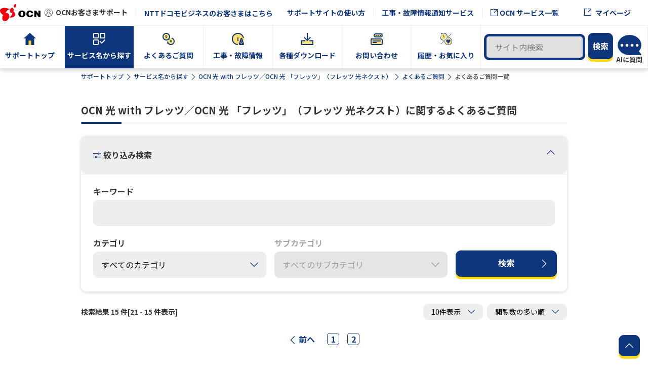

--- FILE ---
content_type: text/html;charset=UTF-8
request_url: https://support.ocn.ne.jp/hikari-w-flets/faq/paging/?viewNum=10&searchType=0&sort=2&pageNo=2
body_size: 8264
content:
<!DOCTYPE html>
<html lang="ja" xmlns="http://www.w3.org/1999/xhtml">
<head>
	<title>
		
		OCN 光 with フレッツ／OCN 光 「フレッツ」（フレッツ 光ネクスト）のよくあるご質問一覧 | OCNお客さまサポート
	</title>
	
	
	
	<link rel="shortcut icon" href="/image/personal/favicon.ico">
	<meta http-equiv="Content-Type" content="text/html; charset=UTF-8" />
	<meta name="viewport" content="width=device-width,initial-scale=1.0,shrink-to-fit=no">
    <meta name="format-detection" content="telephone=no">
    <meta http-equiv="X-UA-Compatible" content="IE=Edge">
    <link rel="preconnect" href="https://fonts.gstatic.com">
    <link href="https://fonts.googleapis.com/css2?family=Noto+Sans+JP:wght@400;500;700&display=swap" rel="stylesheet">
    <link rel="stylesheet" href="/css/common/jquery-ui.css?t=1765865382252" type="text/css" />
	
	
		<link rel="stylesheet" href="/css/common/style.css?t=1765865382252" type="text/css" media="screen, print" />
		
	
	
	<link rel="canonical" href="https://support.ocn.ne.jp/hikari-w-flets/faq/paging/" />
	<script type="text/javascript" src="/js/common/jquery-3.5.1.min.js?t=1765865382252"></script>
	<script type="text/javascript" src="/js/common/jquery-ui.min.js?t=1765865382252"></script>
	<script type="text/javascript" src="/js/common/jquery.cookie.js?t=1765865382252"></script>
	<script type="text/javascript" src="/js/renewal/suggest.js?t=1765865382252"></script>
	<script type="text/javascript" src="/js/renewal/localStorage.js?t=1765865382252"></script>
	<script type="text/javascript" src="https://log.gs3.goo.ne.jp/js/ocnsupport/gssa.js"></script>
<meta name="description" content="NTTドコモのサポート情報です。こちらのページでは、「OCN 光 with フレッツ／OCN 光 「フレッツ」（フレッツ 光ネクスト）」のよくあるご質問一覧をご案内します。" />
<meta name="keywords" content="" />
<meta name="robots" content="noindex" />



	

<script src="/upload/migration/js/tracking/global_ip_acquisition.js?t=1765865382252" type="text/javascript"></script>
<script type="text/javascript">
/*<![CDATA[*/
$(function() {
	// 認証コンテンツのリンクに鍵マークをつける
	$("[data-ncom-auth = true]").each(function(i, elem) {
		$(elem).closest(".-keypos").addClass("-key");
	});
});
/*]]>*/
</script>

	<script src="/upload/migration/js/tracking/gtm_personal_p.js" type="text/javascript"></script>
	
<link rel="stylesheet" href="/css/search/common.css?t=1765865382252" type="text/css" />

<script type="text/javascript" src="/js/renewal/category.js?t=1765865382252"></script>

                              <script>!function(a){var e="https://s.go-mpulse.net/boomerang/",t="addEventListener";if("False"=="True")a.BOOMR_config=a.BOOMR_config||{},a.BOOMR_config.PageParams=a.BOOMR_config.PageParams||{},a.BOOMR_config.PageParams.pci=!0,e="https://s2.go-mpulse.net/boomerang/";if(window.BOOMR_API_key="D4X5Z-USLAC-M7N23-H4CVS-TH964",function(){function n(e){a.BOOMR_onload=e&&e.timeStamp||(new Date).getTime()}if(!a.BOOMR||!a.BOOMR.version&&!a.BOOMR.snippetExecuted){a.BOOMR=a.BOOMR||{},a.BOOMR.snippetExecuted=!0;var i,_,o,r=document.createElement("iframe");if(a[t])a[t]("load",n,!1);else if(a.attachEvent)a.attachEvent("onload",n);r.src="javascript:void(0)",r.title="",r.role="presentation",(r.frameElement||r).style.cssText="width:0;height:0;border:0;display:none;",o=document.getElementsByTagName("script")[0],o.parentNode.insertBefore(r,o);try{_=r.contentWindow.document}catch(O){i=document.domain,r.src="javascript:var d=document.open();d.domain='"+i+"';void(0);",_=r.contentWindow.document}_.open()._l=function(){var a=this.createElement("script");if(i)this.domain=i;a.id="boomr-if-as",a.src=e+"D4X5Z-USLAC-M7N23-H4CVS-TH964",BOOMR_lstart=(new Date).getTime(),this.body.appendChild(a)},_.write("<bo"+'dy onload="document._l();">'),_.close()}}(),"".length>0)if(a&&"performance"in a&&a.performance&&"function"==typeof a.performance.setResourceTimingBufferSize)a.performance.setResourceTimingBufferSize();!function(){if(BOOMR=a.BOOMR||{},BOOMR.plugins=BOOMR.plugins||{},!BOOMR.plugins.AK){var e=""=="true"?1:0,t="",n="clqeguyxibybi2lxbxua-f-0f87f1cac-clientnsv4-s.akamaihd.net",i="false"=="true"?2:1,_={"ak.v":"39","ak.cp":"1310768","ak.ai":parseInt("786339",10),"ak.ol":"0","ak.cr":9,"ak.ipv":4,"ak.proto":"h2","ak.rid":"43cf8b51","ak.r":42170,"ak.a2":e,"ak.m":"dscb","ak.n":"essl","ak.bpcip":"18.224.67.0","ak.cport":33584,"ak.gh":"23.52.43.21","ak.quicv":"","ak.tlsv":"tls1.3","ak.0rtt":"","ak.0rtt.ed":"","ak.csrc":"-","ak.acc":"","ak.t":"1769410024","ak.ak":"hOBiQwZUYzCg5VSAfCLimQ==Q6o5awgscQytLzWp5D1BQXsHba/[base64]/iD0BSzMrFE23kLmP4v+Jn4/j2lLm++WGQkUfEpF0gNBeRfa4MGxXO/ZP66dPgLwAt7Uyww9GXtEqze8kSc6mOHEpqXlqTe2q1OVk+DtSdJQmhEodqYS7/nXMmFO0YBDDe6y4pihFPYp0jl7Seh2HP6v5TS/SF6sjdO5sIP+Qzf2RAtNvYDo=","ak.pv":"6","ak.dpoabenc":"","ak.tf":i};if(""!==t)_["ak.ruds"]=t;var o={i:!1,av:function(e){var t="http.initiator";if(e&&(!e[t]||"spa_hard"===e[t]))_["ak.feo"]=void 0!==a.aFeoApplied?1:0,BOOMR.addVar(_)},rv:function(){var a=["ak.bpcip","ak.cport","ak.cr","ak.csrc","ak.gh","ak.ipv","ak.m","ak.n","ak.ol","ak.proto","ak.quicv","ak.tlsv","ak.0rtt","ak.0rtt.ed","ak.r","ak.acc","ak.t","ak.tf"];BOOMR.removeVar(a)}};BOOMR.plugins.AK={akVars:_,akDNSPreFetchDomain:n,init:function(){if(!o.i){var a=BOOMR.subscribe;a("before_beacon",o.av,null,null),a("onbeacon",o.rv,null,null),o.i=!0}return this},is_complete:function(){return!0}}}}()}(window);</script></head>
<body>

	
		<div class="l-page">
			<div><header role="banner" class="l-header">
	
	<div class="l-header__row">
		<h1 class="l-header__ci"><a href="https://www.ocn.ne.jp/" class="l-header__ci-link"><img src="/image/ci_02.png" alt="OCN -Open Computer Network-" class="l-header__ci-image -c" width="80"></a></h1>
		
		<p class="l-header__category"><i class="icon-font icon-font-icon_private" aria-hidden="true"></i>OCNお客さまサポート</p>
		
		<p class="l-header__character"><a target="_blank" href="https://support.ntt.com/">NTTドコモビジネスのお客さまはこちら</a></p>
		
		<div class="l-header__sub">
			<ul class="l-header__util">
				<li class="l-header__util-item"><a href="/guide" class="l-header__util-link">サポートサイトの使い方</a></li>
				<li class="l-header__util-item"><a href="/mysupport" class="l-header__util-link">工事・故障情報通知サービス</a></li>
				
				<li class="l-header__util-item"><a href="https://service.ocn.ne.jp/" target="_blank" rel="noopener noreferrer" class="l-header__util-link"><i class="icon-font icon-font-icon_blank" aria-hidden="true"></i>OCN サービス一覧</a></li>
				
			</ul>
			
			
			<p class="l-header__ocn new-u-pc"><a href="https://mypage.ocn.ne.jp/" target="_blank" rel="noopener noreferrer" class="l-header__ocn-link l-header__util-link"><i class="icon-font icon-font-icon_blank" aria-hidden="true"></i><span class="l-header__ocn-text">マイページ</span></a></p>
			<p class="l-header__ocn new-u-sp"><a href="#" class="l-header__ocn-link" id="headerSearchButton"><i class="icon-font icon-font-icon_zoom" aria-hidden="true"></i><span class="l-header__ocn-text">検索</span></a></p>
			
			
			<p class="l-header__ocn new-u-sp ai-sp-div"><ai-chatbot locale="ja" site="ocn"></ai-chatbot></p>
			
			<button type="button" class="l-header__menu js-menu-open" role="tab" aria-expanded="false" aria-selected="false" aria-controls="header__nav"><span class="l-header__menu-icon"><i></i><i></i><i></i></span><span class="l-header__menu-text"><span class="-open">MENU</span><span class="-close">CLOSE</span></span></button>
		</div>
	</div>
	<div class="l-header__nav" id="header__nav">
		<div class="l-header__nav-wrapper">
			<div class="l-header__nav-header">
				<p class="l-header__nav-category"><i class="icon-font icon-font-icon_private" aria-hidden="true"></i>
					<span class="-text">OCNお客さまサポート</span>
				</p>
				
				
			</div>
			<nav class="l-globalnav">
				<div class="l-globalnav__search" style="position: relative;">
					<div class="p-search p-search_header new-u-pc">
						<div class="p-search__row p-search__row_header">
							<p class="p-search__text p-search__text_header"><input type="text" autocomplete="off" value="" id="header_queryWord" class="c-headerSearch" enterkeyhint="enter" maxlength="50" name="queryWord" placeholder="サイト内検索" /></p>
							<div class="p-search__button">
								<input type="submit" id="headerSearch" class="c-button -primary -simple" value="検索">
								<input type="hidden" name="goodsCode" value="14">
								<input type="hidden" name="businessFlg" value="false">
								<input type="hidden" name="scheme" value="https">
								<input type="hidden" name="suggestContentsType" value="3">
								<input type="hidden" name="languageType" value="1">
								
							</div>
						</div>
					
					
					<div class="ai-pc-div"><ai-chatbot locale="ja" site="ocn"></ai-chatbot></div>
					
					</div>

					<div class="p-search p-search_header new-u-sp">
						<div class="p-search__row p-search__row_header">
							<div class="p-search__button" style="display: flex; width: 100%;">
								<button class="c-button -primary -simple" type="button" style="line-height: 2.5;width: 100%;" onclick="window.open('https://mypage.ocn.ne.jp/', '_blank', 'noreferrer')">マイページ　<i class="icon-font icon-font-icon_blank" aria-hidden="true"></i></button>
							</div>
						</div>
					</div>

					<div id="temp-suggestSearch" class="p-result__ items" style="display:none;">
						<div class="p-result__item -keypos">
							<a href="#" class="p-result__link icon-font">
								<h3 class="p-result__headline">タイトル</h3>
								<p class="p-result__summary">概要</p>
								<div class="p-result__footer">
									<p class="p-result__category"></p><p class="p-result__url">#</p>
								</div>
							</a>
						</div>
					</div>
					<div id="temp-suggestMore" style="display:none;">
						<p class="c-more" style="text-align: right;">
							<a href="#" class="c-more__link"><span id="c-more__link"></span><i class="icon-font icon-font-icon_arrow-right" aria-hidden="true"></i></a>
						</p>
					</div>
					<input type="hidden" name="isSuggestSearch" value="true" />
					<div class="popup2">
						<div class="content2">
							<section class="p-result">
							</section>
						</div>
					</div>
					<div id="suggestAuto_header" style="position: absolute;"></div>
					<input type="hidden" name="selectWord" value="">
					<input type="hidden" name="selectWordTime" value="">
					<input type="hidden" name="selectWordCurrent" value="">
					<form name="search" id="h-search" method="get" action="/siteSearch"></form>
				</div>
				<ul class="l-globalnav__main">
					
					<li class="l-globalnav__main-item"><a href="/" class="l-globalnav__main-link"><i class="icon-font icon-font-icon_home" aria-hidden="true"></i><img src="/image/icon/home_01.svg" alt="" width="24" height="24"><span class="l-globalnav__main-text">サポートトップ</span></a></li>
					
					

					<li class="l-globalnav__main-item"><a href="/service" class="l-globalnav__main-link -current"><i class="icon-font icon-font-icon_support" aria-hidden="true"></i><img src="/image/icon/service_01.svg" alt="" width="24" height="24"><span class="l-globalnav__main-text">サービス名から探す</span></a></li>
					
					
					

					
						
						<li class="l-globalnav__main-item"><a href="/faq" class="l-globalnav__main-link"><i class="icon-font icon-font-icon_faq" aria-hidden="true"></i><img src="/image/icon/faq_01.svg" alt="" width="24" height="24"><span class="l-globalnav__main-text">よくあるご質問</span></a></li>

						
						<li class="l-globalnav__main-item"><a href="/maintenance" class="l-globalnav__main-link"><i class="icon-font icon-font-icon_construction" aria-hidden="true"></i><img src="/image/icon/construction_01.svg" alt="" width="24" height="24"><span class="l-globalnav__main-text">工事・故障情報</span></a></li>

						
						<li class="l-globalnav__main-item"><a href="/download" class="l-globalnav__main-link"><i class="icon-font icon-font-icon_download" aria-hidden="true"></i><img src="/image/icon/download_01.svg" alt="" width="24" height="24"><span class="l-globalnav__main-text">各種ダウンロード</span></a></li>

						<li class="l-globalnav__main-item"><a href="/personal/f/detail/pid2992020top"  class="l-globalnav__main-link"><i class="icon-font icon-font-icon_contact2" aria-hidden="true"></i><img src="/image/icon/contact_01.svg" alt="" width="24" height="24"><span class="l-globalnav__main-text">お問い合わせ</span></a></li>
					

					
					<li class="l-globalnav__main-item"><a href="/personalize" class="l-globalnav__main-link"><img src="/image/icon/rep-ifont/icon_favorite_w.svg" class="iconType2" alt="" width="24" height="24"><img src="/image/icon/favorite_01.svg" class="iconType1" alt="" width="24" height="24"><span class="l-globalnav__main-text">履歴・お気に入り</span></a></li>
					
					
				</ul>
				<ul class="l-globalnav__sub">
					<li class="l-globalnav__sub-item"><a href="/supportTopInfo" class="l-globalnav__sub-link">お知らせ</a></li>
					<li class="l-globalnav__sub-item"><a href="/guide" class="l-globalnav__sub-link">サポートサイトの使い方</a></li>
					<li class="l-globalnav__sub-item"><a href="https://support.ntt.com/" target="_blank" class="l-globalnav__sub-link">NTTドコモビジネスのお客さまはこちら</a></li>
					
					<li class="l-globalnav__sub-item"><a href="/mysupport" class="l-globalnav__sub-link">工事・故障情報通知<br>サービス</a></li>
					
					<li class="l-globalnav__sub-item"><a href="https://service.ocn.ne.jp/" target="_blank" rel="noopener noreferrer" class="l-globalnav__sub-link"><i class="icon-font icon-font-icon_blank" aria-hidden="true"></i>OCN サービス一覧</a></li>
					
				</ul>
			</nav>
		</div>
	</div>
	<script type="text/javascript" src="/js/renewal/search.js?t=1765865382252"></script>
</header></div>
			
			<div class="new-u-sp">
	<div class="l-link" id="headerSearchArea" style="display: none;">
		<div class="p-search p-search_header">
			<div class="p-search__row p-search__row_header">
				<p class="p-search__text p-search__text_header"><input type="text" autocomplete="off" value="" id="header_queryWord_sp" class="c-headerSearchSp" enterkeyhint="enter" maxlength="50" name="queryWord" placeholder="サイト内検索" /></p>
				<div class="p-search__button">
					<input type="submit" id="headerSearchSp" class="c-button -primary -simple" value="検索">
					<input type="hidden" name="goodsCode" value="14">
					<input type="hidden" name="businessFlg" value="false">
					<input type="hidden" name="scheme" value="https">
					<input type="hidden" name="suggestContentsType" value="3">
					<input type="hidden" name="languageType" value="1">
					
				</div>
			</div>
		</div>
	</div>
</div>
			<div id="suggestAuto_other" style="position: absolute;"></div>
			
<noscript>
  <p class="area-noscript" >このウェブサイトは、JavaScriptを利用しています。JavaScriptの設定を有効にしてご利用ください。</p>
</noscript>
<p class="area-noscript" style="display:none" id="cookie_check" >このウェブサイトはクッキーを利用しています。クッキーの設定を有効にしてご利用ください。</p>

			<main role="main" class="wys-area">
				

		

		
			<div class="p-category -small u-sp">
				<div class="l-container">
					<p class="p-category__headline">サービス名から探す : OCN 光 with フレッツ／OCN 光 「フレッツ」（フレッツ 光ネクスト）に関するよくあるご質問</p>
				</div>
			</div>
		
		
		<div class="l-container">
			<!-- パンくず -->
			<div class="l-breadcrumb u-pc">
	<ol class="l-breadcrumb__list" ><li class='l-breadcrumb__item'><a href='/' class='l-breadcrumb__link'>サポートトップ</a></li><li class='l-breadcrumb__item'><a href='/service' class='l-breadcrumb__link'>サービス名から探す</a></li><li class='l-breadcrumb__item'><a href='/hikari-w-flets' class='l-breadcrumb__link'>OCN 光 with フレッツ／OCN 光 「フレッツ」（フレッツ 光ネクスト）</a></li><li class='l-breadcrumb__item'><a href='/hikari-w-flets/faq' class='l-breadcrumb__link'>よくあるご質問</a></li><li class='l-breadcrumb__item'>よくあるご質問一覧</li></ol>
</div>
			
		</div>
		<div class="l-container">
			<section class="p-section">
				<h1 class="p-section__h2">OCN 光 with フレッツ／OCN 光 「フレッツ」（フレッツ 光ネクスト）に関するよくあるご質問</h1>
				<input type="hidden" name="contentsType" value="3" />
				<input type="hidden" name="goodsCode" value="14" />
				<div class="p-search2 js-accordion" role="presentation">
					<div class="p-search2__sort p-search2__sort_heading">
						<h2 class="p-search2__sort-title"><i class="icon-font icon-font-icon_sort icon-font2 icon-font-icon_sort" aria-hidden="true"></i>絞り込み検索
		                
						</h2>
						<ul class="p-search2__sort-list">
							
							
							
							
							
						</ul>
						<button class="p-search2__button-again js-accordion-toggle" role="tab" aria-expanded="false" aria-selected="false" aria-controls="searching-again"><i class="icon-font icon-font-icon_arrow-bottom" aria-label="再検索"></i></button>
					</div>
			<script>
			(function($) {
			    $(function() {
			        // アコーディオン要素
			        var $accordionButton = $(".p-search2__button-again.js-accordion-toggle");
			        var $accordionPanel = $(".p-search2__panel");
			        var $accordionHeading = $(".p-search2__sort_heading");
			        var $icon = $accordionButton.find("i.icon-font2");

			        // アコーディオンの開閉に応じてアイコンを更新
			        function updateIcon(isOpen) {

			            // アイコン状態再取得
			            $icon = $accordionButton.find("i.icon-font2");
			            if (isOpen) {
			                $icon.removeClass("icon-font-icon_arrow-bottom").addClass("icon-font-icon_arrow-top");
			            } else {
			                $icon.removeClass("icon-font-icon_arrow-top").addClass("icon-font-icon_arrow-bottom");
			            }
			        }

			        // トグル中かどうかを示すフラグ
			        let isToggling = false;

			        // アコーディオンの開閉をトグルする共通関数
			        function toggleAccordion() {

			            //アコーディオンの開閉状態取得
			            var isOpen = $accordionButton.attr("aria-expanded") === "true";

			            // ボタンを無効化
			            $accordionButton.prop("disabled", true);

			            // アコーディオンの開閉動作
			            $accordionPanel.slideToggle(function() {
			                if (isOpen) {
			                    // アコーディオンを閉じる場合
			                    $accordionButton.attr("aria-expanded", "false").attr("aria-selected", "false");
			                    $accordionPanel.css({
			                        display: 'none',
			                        height: 'auto'
			                    });
			                    $accordionHeading.attr("aria-expanded", "false").attr("aria-selected", "false");
			                    $(".p-search2.js-accordion").removeClass("-open");
			                    updateIcon(false);
			                } else {
			                    // アコーディオンを開く場合
			                    $accordionButton.attr("aria-expanded", "true").attr("aria-selected", "true");
			                    $accordionPanel.css({
			                        display: 'block',
			                        height: 'auto',
			                        padding: '24px'
			                    });
			                    $accordionHeading.attr("aria-expanded", "true").attr("aria-selected", "true");
			                    $(".p-search2.js-accordion").addClass("-open");
			                    updateIcon(true);
			                }

			                // アニメーション終了後にボタンを再度有効化
			                $accordionButton.prop("disabled", false);
			            });
			        }

			        // ボタンのクリックイベント
			        $accordionButton.click(function(e) {
			            e.preventDefault();
			            e.stopPropagation();
			            toggleAccordion();
			        });

			        // .p-search2__sort_headingをクリックした時のアコーディオン開閉
			        $accordionHeading.click(function(e) {
			            e.preventDefault();
			            toggleAccordion();
			        });

			        // aria-expanded 属性をヘッディングとボタンの間で同期する
			        function syncAriaExpanded() {
			            var buttonState = $accordionButton.attr("aria-expanded");
			            $accordionHeading.attr("aria-expanded", buttonState);
			        }

			        // アコーディオンの状態変更時に aria-expanded を同期
			        $accordionButton.on('click', function() {
			            syncAriaExpanded();
			        });

			        $accordionHeading.on('click', function() {
			            syncAriaExpanded();
			        });

					// 検索結果0件の表示の場合、アコーディオンを開く
					var listNum = $(".p-faq-list").length;

					// よくある質問トップ画面からの場合のみ、アコーディオンを開く
					var paramWord = location.search;

					if (listNum < 1) {
						toggleAccordion();
					} else if (paramWord.indexOf('accordionOpen=1') > 0) {
						toggleAccordion();
					}

			     });
			    })(jQuery);
				</script>
					<div class="p-search2__panel" id="searching-again" aria-hidden="true">
						
						<div class="p-search2__row -bordered-md">
							<div class="p-search2__column -large">
								<label for="keyword" class="p-search2__label">キーワード</label>
								<div class="p-search2__control">
									<div class="c-text"><input type="text" name="queryWord" id="queryWord" class="c-faqSearch" enterkeyhint="enter" maxlength="30" value="" autocomplete="off" /></div>
								</div>
							</div>
							
							
						</div>
						<div class="p-search2__row">
							<div class="p-search2__column">
								<label for="category" class="p-search2__label">カテゴリ</label>
								<div class="p-search2__control">
									<div class="c-select">
										<select name="cateId">
											<option value="">すべてのカテゴリ</option>
										</select>
										<input type="hidden" name="" id="category" value="" />
									</div>
								</div>
							</div>
							<div class="p-search2__column">
								<label for="subcategory" class="p-search2__label -disabled">サブカテゴリ</label>
								<div class="p-search2__control">
									<div class="c-select -disabled">
										<select name="subCateId" disabled>
											<option value="">すべてのサブカテゴリ</option>
										</select>
										<input type="hidden" name="" id="subcategory" value="" />
									</div>
								</div>
							</div>
							<div class="p-search2__column -button">
								<p class="p-search2__button"><button id="faqSearch" class="c-button -primary">検索</button></p>
							</div>
						</div>
					</div>
				</div>
				<section class="p-result">
					<div class="p-result__intro -close-sm">
						<h2 class="p-result__title">検索結果 15 件[21 - 15 件表示]</h2>
						<input type="hidden" class="p-numResults" name="numResults" value="15" />
						<div class="p-result__row-sm">
							
	<p class="p-result__indicate">
	  <span class="c-select -small">
	    <select name="viewNum">
	      <option value="10" selected="selected">10件表示</option>
	      <option value="30">30件表示</option>
	      <option value="50">50件表示</option>
	    </select>
	  </span>
	</p>

							<p class="p-result__indicate -large">
								<span class="c-select -small">
									<select name="sort" id="category">
										<option value="2" selected="selected">閲覧数の多い順</option>
										<option value="3">新着順</option>
									</select>
								</span>
							</p>
						</div>
					</div>
					
					<div class="p-pagination"><ul class="p-pagination__list"><li class="p-pagination__item"><a href="/hikari-w-flets/faq/paging?viewNum=10&amp;searchType=0&amp;searchGoodsCodeRadioValue=0&amp;sort=2&amp;pageNo=1" class="p-pagination__prev"><i class="icon-font icon-font-icon_arrow-left" aria-hidden="true"></i>前へ</a></li><li class="p-pagination__item"><a class="p-pagination__number" href="/hikari-w-flets/faq/paging?viewNum=10&searchType=0&searchGoodsCodeRadioValue=0&sort=2&pageNo=0">1</a></li><li class="p-pagination__item"><a class="p-pagination__number" href="/hikari-w-flets/faq/paging?viewNum=10&searchType=0&searchGoodsCodeRadioValue=0&sort=2&pageNo=1">2</a></li></ul></div>
					<input type="hidden" name="gssPageNo" value="3" />
				</section>

				

				

				
				<p class="p-back"><a href="/hikari-w-flets/faq"  class="p-back__link"><i class="icon-font icon-font-icon_arrow-left" aria-hidden="true"></i>サービスに関する<br class="u-sp">よくあるご質問トップへ戻る</a></p>
			</section>
		</div>
		<form name="search" id="search" method="get" action="/hikari-w-flets/faq/search"></form>
	
			</main>
			<footer role="contentinfo" class="l-footer">
	<p class="c-pagetop"><a href="#top" class="c-pagetop__link js-scroll js-pagetop"><i class="icon-font icon-font-icon_arrow-top" aria-label="ページの先頭へ戻る"></i></a></p>
	<div class="l-container">
		
	</div>
	<div class="l-container">
		<p class="l-footer__pid">[No.pid330000000e]</p>
	</div>
	<div class="l-footer__block u-pc">
		<div class="l-container">
			<div class="l-footer__row">
				<p class="l-footer__category"><i class="icon-font icon-font-icon_private" aria-hidden="true"></i>OCNお客さまサポート</p>
				
			</div>
		</div>
	</div>
	<div class="l-footer__link u-pc">
		<div class="l-container">
			<ul class="l-footer__link-list">
				
					<li class="l-footer__link-item"><a href="/sitemap.html" class="l-footer__link-text">サイトマップ</a></li>
					<li class="l-footer__link-item"><a href="https://service.ocn.ne.jp/services/" class="l-footer__link-text">サービス一覧</a></li>
					<li class="l-footer__link-item"><a href="https://service.ocn.ne.jp/about/hp.html" class="l-footer__link-text">推奨環境</a></li>
					<li class="l-footer__link-item"><a href="https://service.ocn.ne.jp/about/disclaimer.html" class="l-footer__link-text">免責事項</a></li>
					<li class="l-footer__link-item"><a href="https://www.docomo.ne.jp/utility/privacy/" class="l-footer__link-text" target="_blank">プライバシー<br>ポリシー</a></li>
					<li class="l-footer__link-item"><a href="https://service.ocn.ne.jp/about/trademark.html" class="l-footer__link-text">商標について</a></li>
					<li class="l-footer__link-item"><a href="https://support.ocn.ne.jp/personal/f/detail/pid2992020top" class="l-footer__link-text" style="font-size:75%">お問い合わせ／FAQ</a></li>
					<li class="l-footer__link-item"><a href="https://www.docomo.ne.jp/corporate/" class="l-footer__link-text" target="_blank">企業情報</a></li>
				
				
				
			</ul>
		</div>
	</div>
	<div class="l-footer__link u-sp">
		<div class="l-container">
			<ul class="l-footer__link-list">
				
					<li class="l-footer__link-item"><a href="/sitemap.html" class="l-footer__link-text">サイトマップ</a></li>
					<li class="l-footer__link-item"><a href="https://service.ocn.ne.jp/services/" class="l-footer__link-text">サービス一覧</a></li>
					<li class="l-footer__link-item"><a href="https://service.ocn.ne.jp/about/hp.html" class="l-footer__link-text">推奨環境</a></li>
					<li class="l-footer__link-item"><a href="https://service.ocn.ne.jp/about/disclaimer.html" class="l-footer__link-text">免責事項</a></li>
					<li class="l-footer__link-item"><a href="https://www.docomo.ne.jp/utility/privacy/" class="l-footer__link-text" target="_blank">プライバシーポリシー</a></li>
					<li class="l-footer__link-item"><a href="https://service.ocn.ne.jp/about/trademark.html" class="l-footer__link-text">商標について</a></li>
					<li class="l-footer__link-item"><a href="https://support.ocn.ne.jp/personal/f/detail/pid2992020top" class="l-footer__link-text">お問い合わせ／FAQ</a></li>
					<li class="l-footer__link-item"><a href="https://www.docomo.ne.jp/corporate/" class="l-footer__link-text" target="_blank">企業情報</a></li>
					<li class="l-footer__link-item"></li>
				
				
				
			</ul>
		</div>
	</div>
	<div class="l-container">
		<div class="l-footer__info">
			<div class="l-footer__info-column">
				<p class="l-footer__company"><a href="https://www.docomo.ne.jp/" class="l-footer__company-link"><span class="l-footer__company-name">NTTドコモ</span><span class="l-footer__company-url">https://www.docomo.ne.jp/</span></a></p>
				<p class="l-footer__copyright u-pc"><small>© NTT DOCOMO Inc.</small></p>
			</div>
			
			<div class="l-footer__sns">
				<div class="p-sns">
					
				</div>
			</div>
		</div>
	</div>
	<div class="l-footer__copyright u-sp">
		<div class="l-container">
			<p><small>© NTT DOCOMO Inc.</small></p>
		</div>
		
	</div>
</footer>
		</div>
	
	
	




  
      <span style="display:none" >.*</span>
      <script type="text/javascript">
  (function () {
    var tagjs = document.createElement("script");
    var s = document.getElementsByTagName("script")[0];
    tagjs.async = true;
    tagjs.src = "//s.yjtag.jp/tag.js#site=MykqNSe";
    s.parentNode.insertBefore(tagjs, s);
  }());
</script>
<noscript>
  <iframe src="//b.yjtag.jp/iframe?c=MykqNSe" width="1" height="1" frameborder="0" scrolling="no" marginheight="0" marginwidth="0"></iframe>
</noscript>

<script src="https://ncomssaichatbotappsprd.z11.web.core.windows.net/ai-chatbot.js" defer>
</script>
  


  
      <span style="display:none" >^/[a-zA-Z0-9-]*/faq/(search|paging).*</span>
      <script>
    var val = $("#queryWord").val();
    var hits = $(".p-numResults").val();
    var page = $("input[name='gssPageNo']").val();
    var category = $("#category").val();
    GSSA.set("action", "search")
    GSSA.set("keyword", val)
    GSSA.set("category", category)
    GSSA.set("page", page)
    GSSA.set("hits", hits)
    GSSA.send()
</script>

  




	
	<a id="favoriteContentsOn" href="#" class="c-button -primary js-snackbar-trigger" data-selector="#snackbar-0021" style="display:none"></a>
	<div id="snackbar-0021" class="c-snackbar">
		<p id="feedback-error" class="c-snackbar__main -error">お気に入りに追加しました。　<a style="color: #551A8B!important;text-decoration: underline;" href="/personalize/favorite?tab=contents">一覧を開く</a></p>
	</div>

	<a id="favoriteServiceOn" href="#" class="c-button -primary js-snackbar-trigger" data-selector="#snackbar-0022" style="display:none"></a>
	<div id="snackbar-0022" class="c-snackbar">
		<p id="feedback-error" class="c-snackbar__main -error">お気に入りに追加しました。　<a style="color: #551A8B!important;text-decoration: underline;" href="/personalize/favorite">一覧を開く</a></p>
	</div>

	<a id="favoriteContentsOver" href="#" class="c-button -primary js-snackbar-trigger" data-selector="#snackbar-0023" style="display:none"></a>
	<div id="snackbar-0023" class="c-snackbar">
		<p id="feedback-error" class="c-snackbar__main -error">登録件数の上限に達しているので、お気に入りを登録することが出来ません。　<a style="color: #551A8B!important;text-decoration: underline;" href="/personalize/favorite?tab=contents">一覧を開く</a></p>
	</div>

	<a id="favoriteServiceOver" href="#" class="c-button -primary js-snackbar-trigger" data-selector="#snackbar-0024" style="display:none"></a>
	<div id="snackbar-0024" class="c-snackbar">
		<p id="feedback-error" class="c-snackbar__main -error">登録件数の上限に達しているので、お気に入りを登録することが出来ません。　<a style="color: #551A8B!important;text-decoration: underline;" href="/personalize/favorite">一覧を開く</a></p>
	</div>

	<a id="favoriteOff" href="#" class="c-button -primary js-snackbar-trigger" data-selector="#snackbar-0025" style="display:none"></a>
	<div id="snackbar-0025" class="c-snackbar">
		<p id="feedback-error" class="c-snackbar__main -error">お気に入りを解除しました。</p>
	</div>

	<a id="favoriteFailure" href="#" class="c-button -primary js-snackbar-trigger" data-selector="#snackbar-0026" style="display:none"></a>
	<div id="snackbar-0026" class="c-snackbar">
		<p id="feedback-error" class="c-snackbar__main -error">対象外のURLの為、お気に入りを登録することが出来ません。</p>
	</div>

	<script src="/js/main.js?t=1765865382252"></script>
	<script src="/js/main_customize.js?t=1765865382252"></script>
	
		<script src="/js/localnav.js?t=1765865382252"></script>
	
	
</body>
</html>

--- FILE ---
content_type: text/css
request_url: https://support.ocn.ne.jp/css/common/style.css?t=1765865382252
body_size: 34506
content:
.ui-datepicker .ui-datepicker-prev:after,
.ui-datepicker .ui-datepicker-next:after, .c-button:not(.-simple):after, .c-card__link.-anchor .c-card__wrapper:before, .c-card__link.-blank .c-card__wrapper:before, .c-checkbox__text:after, .c-select:after, .p-accordion__list .p-accordion__list-link:after, .p-archive__link:not([aria-current="page"]):after, .p-box2__link-text:after, .p-box2__link:after, .p-link-list__link2:after, .p-link-list2__link.-blank:before, .p-mail__link a:after, .p-modal__menu-link:after, .p-notices__link:after, .p-service-intro__link a:after, .p-tab__button:after, .p-template__link a:after, .p-toc__link:after {
  display: inline-block;
  font-family: "icon-font";
  font-style: normal;
  font-weight: normal;
  line-height: 1;
  -webkit-font-smoothing: antialiased;
  -moz-osx-font-smoothing: grayscale;
}

/* Functions
----------------------------------------------------------------- */
/**
 * z-index
 * z(header);
 */
/**
 * color
 * color(key);
 */
/**
 * SP viewport height
 * spvh(vh, px);
 */
@-webkit-keyframes vibration {
  0% {
    transform: translate(0, 0) rotateZ(0);
  }
  25% {
    transform: translate(2px, 2px) rotateZ(1deg);
  }
  50% {
    transform: translate(0, 2px) rotateZ(0);
  }
  75% {
    transform: translate(2px, 0) rotateZ(-1deg);
  }
  100% {
    transform: translate(0, 0) rotateZ(0);
  }
}

@-webkit-keyframes stripe {
  0% {
    background-position: 0 0;
  }
  50% {
    background-position: 2px 0;
  }
  100% {
    background-position: 0 0;
  }
}

@-webkit-keyframes round {
  0% {
    transform: rotate(0);
  }
  100% {
    transform: rotate(360deg);
  }
}

@-webkit-keyframes sway {
  0% {
    right: -100px;
    left: 0;
  }
  100% {
    right: 0;
    left: -100px;
  }
}

@-webkit-keyframes bound {
  0% {
    transform: translate(0, 0);
  }
  25% {
    transform: translate(0, -3px);
  }
  50% {
    transform: translate(0, 0);
  }
  75% {
    transform: translate(0, 3px);
  }
  100% {
    transform: translate(0, 0);
  }
}

@-webkit-keyframes inversion {
  0% {
    background-color: #fff;
  }
  50% {
    background-color: #fff;
  }
  51% {
    background-color: #000;
  }
  100% {
    background-color: #000;
  }
}

@-webkit-keyframes inversion2 {
  0% {
    color: #000;
  }
  50% {
    color: #000;
  }
  51% {
    color: #fff;
  }
  100% {
    color: #fff;
  }
}

@-webkit-keyframes blink {
  0% {
    opacity: 0.2;
  }
  100% {
    opacity: 1;
  }
}

@keyframes blink {
  0% {
    opacity: 0.2;
  }
  100% {
    opacity: 1;
  }
}

html,
body {
  height: 100%;
  min-width: 100%!important;
  line-height: 1.8;
  background-color: #fff!important;
}

html {
  font-size: 10px;
}

body {
  color: #333;
  font-family: "Noto Sans JP", sans-serif !important;
  font-size: 1.6rem!important;
  -webkit-font-smoothing: antialiased;
  -moz-osx-font-smoothing: grayscale;
  line-height: 1;
  word-break: break-all;
  background-color: #fff!important;
}

html,
body,
h1,
h2,
h3,
h4,
h5,
h6,
p,
blockquote,
table,
figure,
ul,
ol,
dl,
li,
dt,
dd {
  margin: 0;
  padding: 0;
}

ul,
ol,
dl {
  list-style: none;
}

h1,
h2,
h3,
h4,
h5,
h6,
small {
  font-size: inherit;
}

h1,
h2,
h3,
h4,
h5,
h6 {
  font-weight: inherit;
  line-height: inherit;
}

em {
  font-style: normal;
}

a {
  text-decoration: none;
}

a,
button,
label {
  color: currentColor;
  font-size: inherit;
  font-weight: inherit;
  cursor: pointer;
  line-height: inherit;
}

a[disabled],
button[disabled],
label[disabled] {
  cursor: default;
}

button {
  -webkit-appearance: none;
     -moz-appearance: none;
          appearance: none;
  padding: 0;
  border: none;
  background-color: transparent;
  cursor: pointer;
}

input,
optgroup,
select,
textarea {
  font-family: inherit;
  font-size: inherit;
  cursor: pointer;
}

input[disabled],
optgroup[disabled],
select[disabled],
textarea[disabled] {
  cursor: default;
}

input[disabled],
select[disabled],
textarea[disabled]{
  background-color: #cccccc!important;
}

select::-ms-expand {
  display: none;
}

table {
  border-collapse: collapse;
}

img,
video {
  max-width: 100%;
  height: auto;
  vertical-align: top;
}

::-moz-placeholder {
  color: #a5a5a5;
  opacity: 1;
}

:-ms-input-placeholder {
  color: #a5a5a5;
  opacity: 1;
}

::placeholder {
  color: #a5a5a5;
  opacity: 1;
}

::-moz-selection {
  background: #000;
  color: #fff;
}

::selection {
  background: #000;
  color: #fff;
}

@font-face {
  font-family: "icon-font";
  src: url("/font/icon-font.eot");
  src: url("/font/icon-font.eot?#iefix") format("eot"), url("/font/icon-font.woff") format("woff"), url("/font/icon-font.ttf") format("truetype"), url("/font/icon-font.svg#icon-font") format("svg");
  font-weight: normal;
  font-style: normal;
}

.icon-font:before {
  display: inline-block;
  font-family: "icon-font";
  font-style: normal;
  font-weight: normal;
  line-height: 1;
  -webkit-font-smoothing: antialiased;
  -moz-osx-font-smoothing: grayscale;
}

.icon-font-lg {
  font-size: 1.3333333333333333em;
  line-height: 0.75em;
  vertical-align: -15%;
}

.icon-font-2x {
  font-size: 2em;
}

.icon-font-3x {
  font-size: 3em;
}

.icon-font-4x {
  font-size: 4em;
}

.icon-font-5x {
  font-size: 5em;
}

.icon-font-fw {
  width: 1.2857142857142858em;
  text-align: center;
}

.-rep-ifont .icon-font:before{
  content: "";
  width: 16px;
  height: 2.4rem;
  background-position: center;
  background-size: 16px;
  background-repeat: no-repeat;
  position: relative;
  top: 1px;
}

.-rep-ifont .l-header__link-text .icon-font:before,
.-rep-ifont .l-header__util-link .icon-font:before{
  height: 16px;
  top: 0;
}

.-rep-ifont .p-sns__link .icon-font:before{
  width: 32px;
  height: 32px;
  background-size: 32px;
}

.-rep-ifont .l-globalnav__main-link .icon-font:before{
  width: 24px;
  height: 24px;
  background-size: 24px;
  display: inline-block;
  vertical-align: top;
}

.icon-font-icon_arrow-bottom:before {
  content: "\EA01";
}

.icon-font2-icon_arrow-bottom:before {
  content: "\EA01";
}

.icon-font-icon_arrow-left:before {
  content: "\EA02";
}

.-rep-ifont .icon-font-icon_arrow-left:before {
  background-image: url("/image/icon/rep-ifont/icon_arrow-left_b.png");
}

.icon-font-icon_arrow-right:before {
  content: "\EA03";
}

.icon-font-icon_arrow-top:before {
  content: "\EA04";
}

.icon-font2-icon_arrow-top:before {
  content: "\EA04";
}

.-rep-ifont .icon-font-icon_arrow-top:before {
  background-image: url("/image/icon/rep-ifont/icon_arrow-top_w.png");
}

.icon-font-icon_blank:before {
  content: "\EA05";
}

.-rep-ifont .icon-font-icon_blank:before {
  background-image: url("/image/icon/rep-ifont/icon_blank_b.png");
}

.icon-font-icon_corporation:before {
  content: "\EA06";
}

.-rep-ifont .icon-font-icon_corporation:before {
  background-image: url("/image/icon/rep-ifont/icon_corporation_b.png");
}

.icon-font-icon_facebook:before {
  content: "\EA07";
}

.-rep-ifont .icon-font-icon_facebook:before {
  background-image: url("/image/icon/rep-ifont/icon_facebook.png");
}

.icon-font-icon_private:before {
  content: "\EA08";
}

.-rep-ifont .icon-font-icon_private:before {
  background-image: url("/image/icon/rep-ifont/icon_private_b.png");
}

.icon-font-icon_twitter:before {
  content: "\EA09";
}

.-rep-ifont .icon-font-icon_twitter:before {
  background-image: url("/image/icon/rep-ifont/icon_twitter.png");
}

.icon-font-icon_youtube:before {
  content: "\EA0A";
}

.-rep-ifont .icon-font-icon_youtube:before {
  background-image: url("/image/icon/rep-ifont/icon_youtube.png");
}


.icon-font-icon_construction:before {
  content: "\EA10";
}

.-rep-ifont .icon-font-icon_construction:before {
  background-image: url("/image/icon/rep-ifont/icon_construction_w.png");
}

.icon-font-icon_contact:before {
  content: "\EA11";
}

.icon-font-icon_download:before {
  content: "\EA12";
}

.-rep-ifont .icon-font-icon_download:before {
  background-image: url("/image/icon/rep-ifont/icon_download_w.png");
}

.icon-font-icon_faq:before {
  content: "\EA13";
}

.-rep-ifont .icon-font-icon_faq:before {
  background-image: url("/image/icon/rep-ifont/icon_faq_w.png");
}

.icon-font-icon_home:before {
  content: "\EA14";
}

.-rep-ifont .icon-font-icon_home:before {
  background-image: url("/image/icon/rep-ifont/icon_home_w.png");
}

.icon-font-icon_support:before {
  content: "\EA15";
}

.-rep-ifont .icon-font-icon_support:before {
  background-image: url("/image/icon/rep-ifont/icon_support_w.png");
}

.icon-font-icon_zoom:before {
  content: "\EA16";
}

.icon-font-icon_sort:before {
  content: "\EA17";
}

.icon-font-icon_close:before {
  content: "\EA18";
}

.icon-font-icon_support-20:before {
  content: "\EA19";
}

.icon-font-icon_key:before {
  content: "\EA20";
}

.icon-font-icon_checkbox:before {
  content: "\EA21";
}

.icon-font-icon_exclamation-circle:before {
  content: "\EA22";
}

.-rep-ifont .icon-font-icon_exclamation-circle:before {
  background-image: url("/image/icon/rep-ifont/icon_exclamation-circle_r.png");
  background-size: 14px;
  height: 1.4rem;
  top: 0;

}

.-rep-ifont .p-error-box .icon-font-icon_exclamation-circle:before{
  background-size: 24px;
  width: 24px;
  height: 24px;
}

.icon-font-icon_before:before {
  content: "\EA23";
}

.icon-font-icon_recovered:before {
  content: "\EA24";
}

.icon-font-icon_rss:before {
  content: "\EA25";
}

.icon-font-icon_question:before {
  content: url("/image/icon/question_01.svg");
  width:24px;
  height: 24px;
}

.c-table__note .icon-font-icon_question:before{
  content: url("/image/icon/question_01.svg");
  width:16px;
  height: 16px;
}

.icon-font-icon_trash:before {
  content: "\EA27";
}

.icon-font-icon_contact2:before {
  content: "\EA28";
}

.-rep-ifont .icon-font-icon_contact2:before {
  background-image: url("/image/icon/rep-ifont/icon_contact2_w.png");
}

.glide {
  position: relative;
  width: 100%;
  box-sizing: border-box;
}

.glide * {
  box-sizing: inherit;
}

.glide__track {
  overflow: hidden;
}

.glide__slides {
  position: relative;
  width: 100%;
  list-style: none;
  -webkit-backface-visibility: hidden;
          backface-visibility: hidden;
  transform-style: preserve-3d;
  touch-action: pan-Y;
  overflow: hidden;
  padding: 0;
  white-space: nowrap;
  display: flex;
  flex-wrap: nowrap;
  will-change: transform;
}

.glide__slides--dragging {
  -webkit-user-select: none;
     -moz-user-select: none;
      -ms-user-select: none;
          user-select: none;
}

.glide__slide {
  width: 100%;
  height: 100%;
  flex-shrink: 0;
  white-space: normal;
  -webkit-user-select: none;
     -moz-user-select: none;
      -ms-user-select: none;
          user-select: none;
  -webkit-touch-callout: none;
  -webkit-tap-highlight-color: transparent;
}

.glide__slide a {
  -webkit-user-select: none;
          user-select: none;
  -webkit-user-drag: none;
  -moz-user-select: none;
  -ms-user-select: none;
}

.glide__arrows {
  -webkit-touch-callout: none;
  -webkit-user-select: none;
     -moz-user-select: none;
      -ms-user-select: none;
          user-select: none;
}

.glide__bullets {
  -webkit-touch-callout: none;
  -webkit-user-select: none;
     -moz-user-select: none;
      -ms-user-select: none;
          user-select: none;
}

.glide--rtl {
  direction: rtl;
}

.glide__arrow {
  position: absolute;
  display: block;
  top: 50%;
  z-index: 2;
  color: white;
  text-transform: uppercase;
  padding: 9px 12px;
  background-color: transparent;
  border: 2px solid rgba(255, 255, 255, 0.5);
  border-radius: 4px;
  box-shadow: 0 0.25em 0.5em 0 rgba(0, 0, 0, 0.1);
  text-shadow: 0 0.25em 0.5em rgba(0, 0, 0, 0.1);
  opacity: 1;
  cursor: pointer;
  transition: opacity 150ms ease, border 300ms ease-in-out;
  transform: translateY(-50%);
  line-height: 1;
}

.glide__arrow:focus {
  outline: none;
}

.glide__arrow:hover {
  border-color: white;
}

.glide__arrow--left {
  left: 2em;
}

.glide__arrow--right {
  right: 2em;
}

.glide__arrow--disabled {
  opacity: 0.33;
}

.glide__bullets {
  position: absolute;
  z-index: 2;
  bottom: 2em;
  left: 50%;
  display: inline-flex;
  list-style: none;
  transform: translateX(-50%);
}

.glide__bullet {
  background-color: rgba(255, 255, 255, 0.5);
  width: 9px;
  height: 9px;
  padding: 0;
  border-radius: 50%;
  border: 2px solid transparent;
  transition: all 300ms ease-in-out;
  cursor: pointer;
  line-height: 0;
  box-shadow: 0 0.25em 0.5em 0 rgba(0, 0, 0, 0.1);
  margin: 0 0.25em;
}

.glide__bullet:focus {
  outline: none;
}

.glide__bullet:hover, .glide__bullet:focus {
  border: 2px solid white;
  background-color: rgba(255, 255, 255, 0.5);
}

.glide__bullet--active {
  background-color: white;
}

.glide--swipeable {
  cursor: grab;
  cursor: -webkit-grab;
}

.glide--dragging {
  cursor: grabbing;
  cursor: -webkit-grabbing;
}

/*wys*/

.-wy a,.-wy a:visited{
color: #0E367D!important;
font-weight: bold;}

.-wy{
line-height: 1.8;}

.-wy img{
vertical-align: text-top;}

.-wy ul{
  margin-left: 1.5em;
}
.-wy ul li{
  list-style-type: disc;
}
.-wy ol{
  margin-left: 1.5em;
}
.-wy ol li{
  list-style-type: decimal;
}
.-wy table{
  width: 100%;
}
.-wy table th{
  border: 1px solid #fff;
  background-color: #eee;
  text-align: center;
  font-weight: bold;
}
.-wy table th, .-wy table td{
  padding: 16px;
}
.-wy table td{
  border: 1px solid #eee;
}
.-wy table td{
  line-height: 1.8;
}

/* ==========================================================================
   Remodal's default mobile first theme
   ========================================================================== */
/* Default theme styles for the background */
.remodal-bg.remodal-is-opening,
.remodal-bg.remodal-is-opened {
  filter: blur(3px);
}

/* Default theme styles of the overlay */
.remodal-overlay {
  background: rgba(43, 46, 56, 0.9);
}

.remodal-overlay.remodal-is-opening,
.remodal-overlay.remodal-is-closing {
  -webkit-animation-duration: 0.3s;
          animation-duration: 0.3s;
  -webkit-animation-fill-mode: forwards;
          animation-fill-mode: forwards;
}

.remodal-overlay.remodal-is-opening {
  -webkit-animation-name: remodal-overlay-opening-keyframes;
          animation-name: remodal-overlay-opening-keyframes;
}

.remodal-overlay.remodal-is-closing {
  -webkit-animation-name: remodal-overlay-closing-keyframes;
          animation-name: remodal-overlay-closing-keyframes;
}

/* Default theme styles of the wrapper */
.remodal-wrapper {
  padding: 10px 10px 0;
}

/* Default theme styles of the modal dialog */
.remodal {
  box-sizing: border-box;
  width: 100%;
  margin-bottom: 10px;
  padding: 35px;
  transform: translate3d(0, 0, 0);
  color: #2b2e38;
  background: #fff;
}

.remodal.remodal-is-opening,
.remodal.remodal-is-closing {
  -webkit-animation-duration: 0.3s;
          animation-duration: 0.3s;
  -webkit-animation-fill-mode: forwards;
          animation-fill-mode: forwards;
}

.remodal.remodal-is-opening {
  -webkit-animation-name: remodal-opening-keyframes;
          animation-name: remodal-opening-keyframes;
}

.remodal.remodal-is-closing {
  -webkit-animation-name: remodal-closing-keyframes;
          animation-name: remodal-closing-keyframes;
}

/* Vertical align of the modal dialog */
.remodal,
.remodal-wrapper:after {
  vertical-align: middle;
}

/* Close button */
.remodal-close {
  position: absolute;
  top: 0;
  left: 0;
  display: block;
  overflow: visible;
  width: 35px;
  height: 35px;
  margin: 0;
  padding: 0;
  cursor: pointer;
  transition: color 0.2s;
  text-decoration: none;
  color: #95979c;
  border: 0;
  outline: 0;
  background: transparent;
}

.remodal-close:hover,
.remodal-close:focus {
  color: #2b2e38;
}

.remodal-close:before {
  font-family: Arial, "Helvetica CY", "Nimbus Sans L", sans-serif !important;
  font-size: 25px;
  line-height: 35px;
  position: absolute;
  top: 0;
  left: 0;
  display: block;
  width: 35px;
  content: "\00d7";
  text-align: center;
}

/* Dialog buttons */
.remodal-confirm,
.remodal-cancel {
  font: inherit;
  display: inline-block;
  overflow: visible;
  min-width: 110px;
  margin: 0;
  padding: 12px 0;
  cursor: pointer;
  transition: background 0.2s;
  text-align: center;
  vertical-align: middle;
  text-decoration: none;
  border: 0;
  outline: 0;
}

.remodal-confirm {
  color: #fff;
  background: #81c784;
}

.remodal-confirm:hover,
.remodal-confirm:focus {
  background: #66bb6a;
}

.remodal-cancel {
  color: #fff;
  background: #e57373;
}

.remodal-cancel:hover,
.remodal-cancel:focus {
  background: #ef5350;
}

/* Remove inner padding and border in Firefox 4+ for the button tag. */
.remodal-confirm::-moz-focus-inner,
.remodal-cancel::-moz-focus-inner,
.remodal-close::-moz-focus-inner {
  padding: 0;
  border: 0;
}

/* Keyframes
   ========================================================================== */
@-webkit-keyframes remodal-opening-keyframes {
  from {
    transform: scale(1.05);
    opacity: 0;
  }
  to {
    transform: none;
    opacity: 1;
    filter: blur(0);
  }
}
@keyframes remodal-opening-keyframes {
  from {
    transform: scale(1.05);
    opacity: 0;
  }
  to {
    transform: none;
    opacity: 1;
    filter: blur(0);
  }
}

@-webkit-keyframes remodal-closing-keyframes {
  from {
    transform: scale(1);
    opacity: 1;
  }
  to {
    transform: scale(0.95);
    opacity: 0;
    filter: blur(0);
  }
}

@keyframes remodal-closing-keyframes {
  from {
    transform: scale(1);
    opacity: 1;
  }
  to {
    transform: scale(0.95);
    opacity: 0;
    filter: blur(0);
  }
}

@-webkit-keyframes remodal-overlay-opening-keyframes {
  from {
    opacity: 0;
  }
  to {
    opacity: 1;
  }
}

@keyframes remodal-overlay-opening-keyframes {
  from {
    opacity: 0;
  }
  to {
    opacity: 1;
  }
}

@-webkit-keyframes remodal-overlay-closing-keyframes {
  from {
    opacity: 1;
  }
  to {
    opacity: 0;
  }
}

@keyframes remodal-overlay-closing-keyframes {
  from {
    opacity: 1;
  }
  to {
    opacity: 0;
  }
}

/* Media queries
   ========================================================================== */

/* IE8
   ========================================================================== */
.lt-ie9 .remodal-overlay {
  background: #2b2e38;
}

.lt-ie9 .remodal {
  width: 700px;
}

/* ==========================================================================
   Remodal's necessary styles
   ========================================================================== */
/* Hide scroll bar */
html.remodal-is-locked {
  overflow: hidden;
  touch-action: none;
}

/* Anti FOUC */
.remodal,
[data-remodal-id] {
  display: none;
}

/* Necessary styles of the overlay */
.remodal-overlay {
  position: fixed;
  z-index: 9999;
  top: -5000px;
  right: -5000px;
  bottom: -5000px;
  left: -5000px;
  display: none;
}

/* Necessary styles of the wrapper */
.remodal-wrapper {
  position: fixed;
  z-index: 10000;
  top: 0;
  right: 0;
  bottom: 0;
  left: 0;
  display: none;
  overflow: auto;
  text-align: center;
  -webkit-overflow-scrolling: touch;
}

.remodal-wrapper:after {
  display: inline-block;
  height: 100%;
  margin-left: -0.05em;
  content: "";
}

/* Fix iPad, iPhone glitches */
.remodal-overlay,
.remodal-wrapper {
  -webkit-backface-visibility: hidden;
          backface-visibility: hidden;
}

/* Necessary styles of the modal dialog */
.remodal {
  position: relative;
  outline: none;
  -webkit-text-size-adjust: 100%;
     -moz-text-size-adjust: 100%;
          text-size-adjust: 100%;
}

.remodal-is-initialized {
  /* Disable Anti-FOUC */
  display: inline-block;
}

/*! jQuery UI - v1.12.1 - 2016-09-14
* http://jqueryui.com
* Includes: core.css, accordion.css, autocomplete.css, menu.css, button.css, controlgroup.css, checkboxradio.css, datepicker.css, dialog.css, draggable.css, resizable.css, progressbar.css, selectable.css, selectmenu.css, slider.css, sortable.css, spinner.css, tabs.css, tooltip.css, theme.css
* To view and modify this theme, visit http://jqueryui.com/themeroller/?ffDefault=Arial%2CHelvetica%2Csans-serif&fsDefault=1em&fwDefault=normal&cornerRadius=3px&bgColorHeader=e9e9e9&bgTextureHeader=flat&borderColorHeader=dddddd&fcHeader=333333&iconColorHeader=444444&bgColorContent=ffffff&bgTextureContent=flat&borderColorContent=dddddd&fcContent=333333&iconColorContent=444444&bgColorDefault=f6f6f6&bgTextureDefault=flat&borderColorDefault=c5c5c5&fcDefault=454545&iconColorDefault=777777&bgColorHover=ededed&bgTextureHover=flat&borderColorHover=cccccc&fcHover=2b2b2b&iconColorHover=555555&bgColorActive=007fff&bgTextureActive=flat&borderColorActive=003eff&fcActive=ffffff&iconColorActive=ffffff&bgColorHighlight=fffa90&bgTextureHighlight=flat&borderColorHighlight=dad55e&fcHighlight=777620&iconColorHighlight=777620&bgColorError=fddfdf&bgTextureError=flat&borderColorError=f1a899&fcError=5f3f3f&iconColorError=cc0000&bgColorOverlay=aaaaaa&bgTextureOverlay=flat&bgImgOpacityOverlay=0&opacityOverlay=30&bgColorShadow=666666&bgTextureShadow=flat&bgImgOpacityShadow=0&opacityShadow=30&thicknessShadow=5px&offsetTopShadow=0px&offsetLeftShadow=0px&cornerRadiusShadow=8px
* Copyright jQuery Foundation and other contributors; Licensed MIT */
/* Layout helpers
----------------------------------*/
.ui-helper-hidden {
  display: none;
}

.ui-helper-hidden-accessible {
  border: 0;
  clip: rect(0 0 0 0);
  height: 1px;
  margin: -1px;
  overflow: hidden;
  padding: 0;
  position: absolute;
  width: 1px;
}

.ui-helper-reset {
  margin: 0;
  padding: 0;
  border: 0;
  outline: 0;
  line-height: 1.3;
  text-decoration: none;
  font-size: 100%;
  list-style: none;
}

.ui-helper-clearfix:before,
.ui-helper-clearfix:after {
  content: "";
  display: table;
  border-collapse: collapse;
}

.ui-helper-clearfix:after {
  clear: both;
}

.ui-helper-zfix {
  width: 100%;
  height: 100%;
  top: 0;
  left: 0;
  position: absolute;
  opacity: 0;
  filter: Alpha(Opacity=0);
  /* support: IE8 */
}

.ui-front {
  z-index: 100;
}

/* Interaction Cues
----------------------------------*/
.ui-state-disabled {
  cursor: default !important;
  pointer-events: none;
}

/* Icons
----------------------------------*/
.ui-icon {
  display: inline-block;
  vertical-align: middle;
  margin-top: -.25em;
  position: relative;
  text-indent: -99999px;
  overflow: hidden;
  background-repeat: no-repeat;
}

.ui-widget-icon-block {
  left: 50%;
  margin-left: -8px;
  display: block;
}

/* Misc visuals
----------------------------------*/
/* Overlays */
.ui-widget-overlay {
  position: fixed;
  top: 0;
  left: 0;
  width: 100%;
  height: 100%;
}

.ui-accordion .ui-accordion-header {
  display: block;
  cursor: pointer;
  position: relative;
  margin: 2px 0 0 0;
  padding: .5em .5em .5em .7em;
  font-size: 100%;
}

.ui-accordion .ui-accordion-content {
  padding: 1em 2.2em;
  border-top: 0;
  overflow: auto;
}

.ui-autocomplete {
  position: absolute;
  top: 0;
  left: 0;
  cursor: default;
}

.ui-menu {
  list-style: none;
  padding: 0;
  margin: 0;
  display: block;
  outline: 0;
}

.ui-menu .ui-menu {
  position: absolute;
}

.ui-menu .ui-menu-item {
  margin: 0;
  cursor: pointer;
  /* support: IE10, see #8844 */
  list-style-image: url("[data-uri]");
}

.ui-menu .ui-menu-item-wrapper {
  position: relative;
  padding: 3px 1em 3px .4em;
}

.ui-menu .ui-menu-divider {
  margin: 5px 0;
  height: 0;
  font-size: 0;
  line-height: 0;
  border-width: 1px 0 0 0;
}

.ui-menu .ui-state-focus,
.ui-menu .ui-state-active {
  margin: -1px;
}

/* icon support */
.ui-menu-icons {
  position: relative;
}

.ui-menu-icons .ui-menu-item-wrapper {
  padding-left: 2em;
}

/* left-aligned */
.ui-menu .ui-icon {
  position: absolute;
  top: 0;
  bottom: 0;
  left: .2em;
  margin: auto 0;
}

/* right-aligned */
.ui-menu .ui-menu-icon {
  left: auto;
  right: 0;
}

.ui-button {
  padding: .4em 1em;
  display: inline-block;
  position: relative;
  line-height: normal;
  margin-right: .1em;
  cursor: pointer;
  vertical-align: middle;
  text-align: center;
  -webkit-user-select: none;
  -moz-user-select: none;
  -ms-user-select: none;
  user-select: none;
  /* Support: IE <= 11 */
  overflow: visible;
}

.ui-button,
.ui-button:link,
.ui-button:visited,
.ui-button:hover,
.ui-button:active {
  text-decoration: none;
}

/* to make room for the icon, a width needs to be set here */
.ui-button-icon-only {
  width: 2em;
  box-sizing: border-box;
  text-indent: -9999px;
  white-space: nowrap;
}

/* no icon support for input elements */
input.ui-button.ui-button-icon-only {
  text-indent: 0;
}

/* button icon element(s) */
.ui-button-icon-only .ui-icon {
  position: absolute;
  top: 50%;
  left: 50%;
  margin-top: -8px;
  margin-left: -8px;
}

.ui-button.ui-icon-notext .ui-icon {
  padding: 0;
  width: 2.1em;
  height: 2.1em;
  text-indent: -9999px;
  white-space: nowrap;
}

input.ui-button.ui-icon-notext .ui-icon {
  width: auto;
  height: auto;
  text-indent: 0;
  white-space: normal;
  padding: .4em 1em;
}

/* workarounds */
/* Support: Firefox 5 - 40 */
input.ui-button::-moz-focus-inner,
button.ui-button::-moz-focus-inner {
  border: 0;
  padding: 0;
}

.ui-controlgroup {
  vertical-align: middle;
  display: inline-block;
}

.ui-controlgroup > .ui-controlgroup-item {
  float: left;
  margin-left: 0;
  margin-right: 0;
}

.ui-controlgroup > .ui-controlgroup-item:focus,
.ui-controlgroup > .ui-controlgroup-item.ui-visual-focus {
  z-index: 9999;
}

.ui-controlgroup-vertical > .ui-controlgroup-item {
  display: block;
  float: none;
  width: 100%;
  margin-top: 0;
  margin-bottom: 0;
  text-align: left;
}

.ui-controlgroup-vertical .ui-controlgroup-item {
  box-sizing: border-box;
}

.ui-controlgroup .ui-controlgroup-label {
  padding: .4em 1em;
}

.ui-controlgroup .ui-controlgroup-label span {
  font-size: 80%;
}

.ui-controlgroup-horizontal .ui-controlgroup-label + .ui-controlgroup-item {
  border-left: none;
}

.ui-controlgroup-vertical .ui-controlgroup-label + .ui-controlgroup-item {
  border-top: none;
}

.ui-controlgroup-horizontal .ui-controlgroup-label.ui-widget-content {
  border-right: none;
}

.ui-controlgroup-vertical .ui-controlgroup-label.ui-widget-content {
  border-bottom: none;
}

/* Spinner specific style fixes */
.ui-controlgroup-vertical .ui-spinner-input {
  /* Support: IE8 only, Android < 4.4 only */
  width: 75%;
  width: calc( 100% - 2.4em);
}

.ui-controlgroup-vertical .ui-spinner .ui-spinner-up {
  border-top-style: solid;
}

.ui-checkboxradio-label .ui-icon-background {
  box-shadow: inset 1px 1px 1px #ccc;
  border-radius: .12em;
  border: none;
}

.ui-checkboxradio-radio-label .ui-icon-background {
  width: 16px;
  height: 16px;
  border-radius: 1em;
  overflow: visible;
  border: none;
}

.ui-checkboxradio-radio-label.ui-checkboxradio-checked .ui-icon,
.ui-checkboxradio-radio-label.ui-checkboxradio-checked:hover .ui-icon {
  background-image: none;
  width: 8px;
  height: 8px;
  border-width: 4px;
  border-style: solid;
}

.ui-checkboxradio-disabled {
  pointer-events: none;
}

.ui-datepicker {
  width: 17em;
  padding: .2em .2em 0;
  display: none;
}

.ui-datepicker .ui-datepicker-header {
  position: relative;
  padding: .2em 0;
}

.ui-datepicker .ui-datepicker-prev,
.ui-datepicker .ui-datepicker-next {
  position: absolute;
  top: 2px;
  width: 1.8em;
  height: 1.8em;
}

.ui-datepicker .ui-datepicker-prev-hover,
.ui-datepicker .ui-datepicker-next-hover {
  top: 1px;
}

.ui-datepicker .ui-datepicker-prev {
  left: 2px;
}

.ui-datepicker .ui-datepicker-next {
  right: 2px;
}

.ui-datepicker .ui-datepicker-prev-hover {
  left: 1px;
}

.ui-datepicker .ui-datepicker-next-hover {
  right: 1px;
}

.ui-datepicker .ui-datepicker-prev span,
.ui-datepicker .ui-datepicker-next span {
  display: block;
  position: absolute;
  left: 50%;
  margin-left: -8px;
  top: 50%;
  margin-top: -8px;
}

.ui-datepicker .ui-datepicker-title {
  margin: 0 2.3em;
  line-height: 1.8em;
  text-align: center;
}

.ui-datepicker .ui-datepicker-title select {
  font-size: 1em;
  margin: 1px 0;
}

.ui-datepicker select.ui-datepicker-month,
.ui-datepicker select.ui-datepicker-year {
  width: 45%;
}

.ui-datepicker table {
  width: 100%;
  font-size: .9em;
  border-collapse: collapse;
  margin: 0 0 .4em;
}

.ui-datepicker th {
  padding: .7em .3em;
  text-align: center;
  font-weight: bold;
  border: 0;
}

.ui-datepicker td {
  border: 0;
  padding: 1px;
}

.ui-datepicker td span,
.ui-datepicker td a {
  display: block;
  padding: .2em;
  text-align: right;
  text-decoration: none;
}

.ui-datepicker .ui-datepicker-buttonpane {
  background-image: none;
  margin: .7em 0 0 0;
  padding: 0 .2em;
  border-left: 0;
  border-right: 0;
  border-bottom: 0;
}

.ui-datepicker .ui-datepicker-buttonpane button {
  float: right;
  margin: .5em .2em .4em;
  cursor: pointer;
  padding: .2em .6em .3em .6em;
  width: auto;
  overflow: visible;
}

.ui-datepicker .ui-datepicker-buttonpane button.ui-datepicker-current {
  float: left;
}

/* with multiple calendars */
.ui-datepicker.ui-datepicker-multi {
  width: auto;
}

.ui-datepicker-multi .ui-datepicker-group {
  float: left;
}

.ui-datepicker-multi .ui-datepicker-group table {
  width: 95%;
  margin: 0 auto .4em;
}

.ui-datepicker-multi-2 .ui-datepicker-group {
  width: 50%;
}

.ui-datepicker-multi-3 .ui-datepicker-group {
  width: 33.3%;
}

.ui-datepicker-multi-4 .ui-datepicker-group {
  width: 25%;
}

.ui-datepicker-multi .ui-datepicker-group-last .ui-datepicker-header,
.ui-datepicker-multi .ui-datepicker-group-middle .ui-datepicker-header {
  border-left-width: 0;
}

.ui-datepicker-multi .ui-datepicker-buttonpane {
  clear: left;
}

.ui-datepicker-row-break {
  clear: both;
  width: 100%;
  font-size: 0;
}

/* RTL support */
.ui-datepicker-rtl {
  direction: rtl;
}

.ui-datepicker-rtl .ui-datepicker-prev {
  right: 2px;
  left: auto;
}

.ui-datepicker-rtl .ui-datepicker-next {
  left: 2px;
  right: auto;
}

.ui-datepicker-rtl .ui-datepicker-prev:hover {
  right: 1px;
  left: auto;
}

.ui-datepicker-rtl .ui-datepicker-next:hover {
  left: 1px;
  right: auto;
}

.ui-datepicker-rtl .ui-datepicker-buttonpane {
  clear: right;
}

.ui-datepicker-rtl .ui-datepicker-buttonpane button {
  float: left;
}

.ui-datepicker-rtl .ui-datepicker-buttonpane button.ui-datepicker-current,
.ui-datepicker-rtl .ui-datepicker-group {
  float: right;
}

.ui-datepicker-rtl .ui-datepicker-group-last .ui-datepicker-header,
.ui-datepicker-rtl .ui-datepicker-group-middle .ui-datepicker-header {
  border-right-width: 0;
  border-left-width: 1px;
}

/* Icons */
.ui-datepicker .ui-icon {
  display: block;
  text-indent: -99999px;
  overflow: hidden;
  background-repeat: no-repeat;
  left: .5em;
  top: .3em;
}

.ui-dialog {
  position: absolute;
  top: 0;
  left: 0;
  padding: .2em;
  outline: 0;
}

.ui-dialog .ui-dialog-titlebar {
  padding: .4em 1em;
  position: relative;
}

.ui-dialog .ui-dialog-title {
  float: left;
  margin: .1em 0;
  white-space: nowrap;
  width: 90%;
  overflow: hidden;
  text-overflow: ellipsis;
}

.ui-dialog .ui-dialog-titlebar-close {
  position: absolute;
  right: .3em;
  top: 50%;
  width: 20px;
  margin: -10px 0 0 0;
  padding: 1px;
  height: 20px;
}

.ui-dialog .ui-dialog-content {
  position: relative;
  border: 0;
  padding: .5em 1em;
  background: none;
  overflow: auto;
}

.ui-dialog .ui-dialog-buttonpane {
  text-align: left;
  border-width: 1px 0 0 0;
  background-image: none;
  margin-top: .5em;
  padding: .3em 1em .5em .4em;
}

.ui-dialog .ui-dialog-buttonpane .ui-dialog-buttonset {
  float: right;
}

.ui-dialog .ui-dialog-buttonpane button {
  margin: .5em .4em .5em 0;
  cursor: pointer;
}

.ui-dialog .ui-resizable-n {
  height: 2px;
  top: 0;
}

.ui-dialog .ui-resizable-e {
  width: 2px;
  right: 0;
}

.ui-dialog .ui-resizable-s {
  height: 2px;
  bottom: 0;
}

.ui-dialog .ui-resizable-w {
  width: 2px;
  left: 0;
}

.ui-dialog .ui-resizable-se,
.ui-dialog .ui-resizable-sw,
.ui-dialog .ui-resizable-ne,
.ui-dialog .ui-resizable-nw {
  width: 7px;
  height: 7px;
}

.ui-dialog .ui-resizable-se {
  right: 0;
  bottom: 0;
}

.ui-dialog .ui-resizable-sw {
  left: 0;
  bottom: 0;
}

.ui-dialog .ui-resizable-ne {
  right: 0;
  top: 0;
}

.ui-dialog .ui-resizable-nw {
  left: 0;
  top: 0;
}

.ui-draggable .ui-dialog-titlebar {
  cursor: move;
}

.ui-draggable-handle {
  touch-action: none;
}

.ui-resizable {
  position: relative;
}

.ui-resizable-handle {
  position: absolute;
  font-size: 0.1px;
  display: block;
  touch-action: none;
}

.ui-resizable-disabled .ui-resizable-handle,
.ui-resizable-autohide .ui-resizable-handle {
  display: none;
}

.ui-resizable-n {
  cursor: n-resize;
  height: 7px;
  width: 100%;
  top: -5px;
  left: 0;
}

.ui-resizable-s {
  cursor: s-resize;
  height: 7px;
  width: 100%;
  bottom: -5px;
  left: 0;
}

.ui-resizable-e {
  cursor: e-resize;
  width: 7px;
  right: -5px;
  top: 0;
  height: 100%;
}

.ui-resizable-w {
  cursor: w-resize;
  width: 7px;
  left: -5px;
  top: 0;
  height: 100%;
}

.ui-resizable-se {
  cursor: se-resize;
  width: 12px;
  height: 12px;
  right: 1px;
  bottom: 1px;
}

.ui-resizable-sw {
  cursor: sw-resize;
  width: 9px;
  height: 9px;
  left: -5px;
  bottom: -5px;
}

.ui-resizable-nw {
  cursor: nw-resize;
  width: 9px;
  height: 9px;
  left: -5px;
  top: -5px;
}

.ui-resizable-ne {
  cursor: ne-resize;
  width: 9px;
  height: 9px;
  right: -5px;
  top: -5px;
}

.ui-progressbar {
  height: 2em;
  text-align: left;
  overflow: hidden;
}

.ui-progressbar .ui-progressbar-value {
  margin: -1px;
  height: 100%;
}

.ui-progressbar .ui-progressbar-overlay {
  background: url("[data-uri]");
  height: 100%;
  filter: alpha(opacity=25);
  /* support: IE8 */
  opacity: 0.25;
}

.ui-progressbar-indeterminate .ui-progressbar-value {
  background-image: none;
}

.ui-selectable {
  touch-action: none;
}

.ui-selectable-helper {
  position: absolute;
  z-index: 100;
  border: 1px dotted black;
}

.ui-selectmenu-menu {
  padding: 0;
  margin: 0;
  position: absolute;
  top: 0;
  left: 0;
  display: none;
}

.ui-selectmenu-menu .ui-menu {
  overflow: auto;
  overflow-x: hidden;
  padding-bottom: 1px;
}

.ui-selectmenu-menu .ui-menu .ui-selectmenu-optgroup {
  font-size: 1em;
  font-weight: bold;
  line-height: 1.5;
  padding: 2px 0.4em;
  margin: 0.5em 0 0 0;
  height: auto;
  border: 0;
}

.ui-selectmenu-open {
  display: block;
}

.ui-selectmenu-text {
  display: block;
  margin-right: 20px;
  overflow: hidden;
  text-overflow: ellipsis;
}

.ui-selectmenu-button.ui-button {
  text-align: left;
  white-space: nowrap;
  width: 14em;
}

.ui-selectmenu-icon.ui-icon {
  float: right;
  margin-top: 0;
}

.ui-slider {
  position: relative;
  text-align: left;
}

.ui-slider .ui-slider-handle {
  position: absolute;
  z-index: 2;
  width: 1.2em;
  height: 1.2em;
  cursor: default;
  touch-action: none;
}

.ui-slider .ui-slider-range {
  position: absolute;
  z-index: 1;
  font-size: .7em;
  display: block;
  border: 0;
  background-position: 0 0;
}

/* support: IE8 - See #6727 */
.ui-slider.ui-state-disabled .ui-slider-handle,
.ui-slider.ui-state-disabled .ui-slider-range {
  filter: inherit;
}

.ui-slider-horizontal {
  height: .8em;
}

.ui-slider-horizontal .ui-slider-handle {
  top: -.3em;
  margin-left: -.6em;
}

.ui-slider-horizontal .ui-slider-range {
  top: 0;
  height: 100%;
}

.ui-slider-horizontal .ui-slider-range-min {
  left: 0;
}

.ui-slider-horizontal .ui-slider-range-max {
  right: 0;
}

.ui-slider-vertical {
  width: .8em;
  height: 100px;
}

.ui-slider-vertical .ui-slider-handle {
  left: -.3em;
  margin-left: 0;
  margin-bottom: -.6em;
}

.ui-slider-vertical .ui-slider-range {
  left: 0;
  width: 100%;
}

.ui-slider-vertical .ui-slider-range-min {
  bottom: 0;
}

.ui-slider-vertical .ui-slider-range-max {
  top: 0;
}

.ui-sortable-handle {
  touch-action: none;
}

.ui-spinner {
  position: relative;
  display: inline-block;
  overflow: hidden;
  padding: 0;
  vertical-align: middle;
}

.ui-spinner-input {
  border: none;
  background: none;
  color: inherit;
  padding: .222em 0;
  margin: .2em 0;
  vertical-align: middle;
  margin-left: .4em;
  margin-right: 2em;
}

.ui-spinner-button {
  width: 1.6em;
  height: 50%;
  font-size: .5em;
  padding: 0;
  margin: 0;
  text-align: center;
  position: absolute;
  cursor: default;
  display: block;
  overflow: hidden;
  right: 0;
}

/* more specificity required here to override default borders */
.ui-spinner a.ui-spinner-button {
  border-top-style: none;
  border-bottom-style: none;
  border-right-style: none;
}

.ui-spinner-up {
  top: 0;
}

.ui-spinner-down {
  bottom: 0;
}

.ui-tabs {
  position: relative;
  /* position: relative prevents IE scroll bug (element with position: relative inside container with overflow: auto appear as "fixed") */
  padding: .2em;
}

.ui-tabs .ui-tabs-nav {
  margin: 0;
  padding: .2em .2em 0;
}

.ui-tabs .ui-tabs-nav li {
  list-style: none;
  float: left;
  position: relative;
  top: 0;
  margin: 1px .2em 0 0;
  border-bottom-width: 0;
  padding: 0;
  white-space: nowrap;
}

.ui-tabs .ui-tabs-nav .ui-tabs-anchor {
  float: left;
  padding: .5em 1em;
  text-decoration: none;
}

.ui-tabs .ui-tabs-nav li.ui-tabs-active {
  margin-bottom: -1px;
  padding-bottom: 1px;
}

.ui-tabs .ui-tabs-nav li.ui-tabs-active .ui-tabs-anchor,
.ui-tabs .ui-tabs-nav li.ui-state-disabled .ui-tabs-anchor,
.ui-tabs .ui-tabs-nav li.ui-tabs-loading .ui-tabs-anchor {
  cursor: text;
}

.ui-tabs-collapsible .ui-tabs-nav li.ui-tabs-active .ui-tabs-anchor {
  cursor: pointer;
}

.ui-tabs .ui-tabs-panel {
  display: block;
  border-width: 0;
  padding: 1em 1.4em;
  background: none;
}

.ui-tooltip {
  padding: 8px;
  position: absolute;
  z-index: 9999;
  max-width: 300px;
}

body .ui-tooltip {
  border-width: 2px;
}

/* Component containers
----------------------------------*/
.ui-widget {
  font-family: Arial,Helvetica,sans-serif;
  font-size: 1em;
}

.ui-widget .ui-widget {
  font-size: 1em;
}

.ui-widget input,
.ui-widget select,
.ui-widget textarea,
.ui-widget button {
  font-family: Arial,Helvetica,sans-serif;
  font-size: 1em;
}

.ui-widget.ui-widget-content {
  border: 1px solid #c5c5c5;
}

.ui-widget-content {
  border: 1px solid #dddddd;
  background: #ffffff;
  color: #333333;
  position: relative;
  z-index: 3000;
  max-width: 234px;
}

.ui-widget-content a {
  color: #333333;
}

.ui-widget-header {
  border: 1px solid #dddddd;
  background: #e9e9e9;
  color: #333333;
  font-weight: bold;
}

.ui-widget-header a {
  color: #333333;
}

/* Interaction states
----------------------------------*/
.ui-state-default,
.ui-widget-content .ui-state-default,
.ui-widget-header .ui-state-default,
.ui-button,
html .ui-button.ui-state-disabled:hover,
html .ui-button.ui-state-disabled:active {
  border: 1px solid #c5c5c5;
  background: #f6f6f6;
  font-weight: normal;
  color: #454545;
}

.ui-state-default a,
.ui-state-default a:link,
.ui-state-default a:visited,
a.ui-button,
a:link.ui-button,
a:visited.ui-button,
.ui-button {
  color: #454545;
  text-decoration: none;
}

.ui-state-hover,
.ui-widget-content .ui-state-hover,
.ui-widget-header .ui-state-hover,
.ui-state-focus,
.ui-widget-content .ui-state-focus,
.ui-widget-header .ui-state-focus,
.ui-button:hover,
.ui-button:focus {
  border: 1px solid #cccccc;
  background: #ededed;
  font-weight: normal;
  color: #2b2b2b;
}

.ui-state-hover a,
.ui-state-hover a:hover,
.ui-state-hover a:link,
.ui-state-hover a:visited,
.ui-state-focus a,
.ui-state-focus a:hover,
.ui-state-focus a:link,
.ui-state-focus a:visited,
a.ui-button:hover,
a.ui-button:focus {
  color: #2b2b2b;
  text-decoration: none;
}

.ui-visual-focus {
  box-shadow: 0 0 3px 1px #5e9ed6;
}

.ui-state-active,
.ui-widget-content .ui-state-active,
.ui-widget-header .ui-state-active,
a.ui-button:active,
.ui-button:active,
.ui-button.ui-state-active:hover {
  border: 1px solid #003eff;
  background: #007fff;
  font-weight: normal;
  color: #ffffff;
}

.ui-icon-background,
.ui-state-active .ui-icon-background {
  border: #003eff;
  background-color: #ffffff;
}

.ui-state-active a,
.ui-state-active a:link,
.ui-state-active a:visited {
  color: #ffffff;
  text-decoration: none;
}

/* Interaction Cues
----------------------------------*/
.ui-state-highlight,
.ui-widget-content .ui-state-highlight,
.ui-widget-header .ui-state-highlight {
  border: 1px solid #dad55e;
  background: #fffa90;
  color: #777620;
}

.ui-state-checked {
  border: 1px solid #dad55e;
  background: #fffa90;
}

.ui-state-highlight a,
.ui-widget-content .ui-state-highlight a,
.ui-widget-header .ui-state-highlight a {
  color: #777620;
}

.ui-state-error,
.ui-widget-content .ui-state-error,
.ui-widget-header .ui-state-error {
  border: 1px solid #f1a899;
  background: #fddfdf;
  color: #5f3f3f;
}

.ui-state-error a,
.ui-widget-content .ui-state-error a,
.ui-widget-header .ui-state-error a {
  color: #5f3f3f;
}

.ui-state-error-text,
.ui-widget-content .ui-state-error-text,
.ui-widget-header .ui-state-error-text {
  color: #5f3f3f;
}

.ui-priority-primary,
.ui-widget-content .ui-priority-primary,
.ui-widget-header .ui-priority-primary {
  font-weight: bold;
}

.ui-priority-secondary,
.ui-widget-content .ui-priority-secondary,
.ui-widget-header .ui-priority-secondary {
  opacity: .7;
  filter: Alpha(Opacity=70);
  /* support: IE8 */
  font-weight: normal;
}

.ui-state-disabled,
.ui-widget-content .ui-state-disabled,
.ui-widget-header .ui-state-disabled {
  opacity: .35;
  filter: Alpha(Opacity=35);
  /* support: IE8 */
  background-image: none;
}

.ui-state-disabled .ui-icon {
  filter: Alpha(Opacity=35);
  /* support: IE8 - See #6059 */
}

/* Icons
----------------------------------*/
/* states and images */
.ui-icon {
  width: 16px;
  height: 16px;
}

.ui-icon,
.ui-widget-content .ui-icon {
  background-image: url("images/ui-icons_444444_256x240.png");
}

.ui-widget-header .ui-icon {
  background-image: url("images/ui-icons_444444_256x240.png");
}

.ui-state-hover .ui-icon,
.ui-state-focus .ui-icon,
.ui-button:hover .ui-icon,
.ui-button:focus .ui-icon {
  background-image: url("images/ui-icons_555555_256x240.png");
}

.ui-state-active .ui-icon,
.ui-button:active .ui-icon {
  background-image: url("images/ui-icons_ffffff_256x240.png");
}

.ui-state-highlight .ui-icon,
.ui-button .ui-state-highlight.ui-icon {
  background-image: url("images/ui-icons_777620_256x240.png");
}

.ui-state-error .ui-icon,
.ui-state-error-text .ui-icon {
  background-image: url("images/ui-icons_cc0000_256x240.png");
}

.ui-button .ui-icon {
  background-image: url("images/ui-icons_777777_256x240.png");
}

/* positioning */
.ui-icon-blank {
  background-position: 16px 16px;
}

.ui-icon-caret-1-n {
  background-position: 0 0;
}

.ui-icon-caret-1-ne {
  background-position: -16px 0;
}

.ui-icon-caret-1-e {
  background-position: -32px 0;
}

.ui-icon-caret-1-se {
  background-position: -48px 0;
}

.ui-icon-caret-1-s {
  background-position: -65px 0;
}

.ui-icon-caret-1-sw {
  background-position: -80px 0;
}

.ui-icon-caret-1-w {
  background-position: -96px 0;
}

.ui-icon-caret-1-nw {
  background-position: -112px 0;
}

.ui-icon-caret-2-n-s {
  background-position: -128px 0;
}

.ui-icon-caret-2-e-w {
  background-position: -144px 0;
}

.ui-icon-triangle-1-n {
  background-position: 0 -16px;
}

.ui-icon-triangle-1-ne {
  background-position: -16px -16px;
}

.ui-icon-triangle-1-e {
  background-position: -32px -16px;
}

.ui-icon-triangle-1-se {
  background-position: -48px -16px;
}

.ui-icon-triangle-1-s {
  background-position: -65px -16px;
}

.ui-icon-triangle-1-sw {
  background-position: -80px -16px;
}

.ui-icon-triangle-1-w {
  background-position: -96px -16px;
}

.ui-icon-triangle-1-nw {
  background-position: -112px -16px;
}

.ui-icon-triangle-2-n-s {
  background-position: -128px -16px;
}

.ui-icon-triangle-2-e-w {
  background-position: -144px -16px;
}

.ui-icon-arrow-1-n {
  background-position: 0 -32px;
}

.ui-icon-arrow-1-ne {
  background-position: -16px -32px;
}

.ui-icon-arrow-1-e {
  background-position: -32px -32px;
}

.ui-icon-arrow-1-se {
  background-position: -48px -32px;
}

.ui-icon-arrow-1-s {
  background-position: -65px -32px;
}

.ui-icon-arrow-1-sw {
  background-position: -80px -32px;
}

.ui-icon-arrow-1-w {
  background-position: -96px -32px;
}

.ui-icon-arrow-1-nw {
  background-position: -112px -32px;
}

.ui-icon-arrow-2-n-s {
  background-position: -128px -32px;
}

.ui-icon-arrow-2-ne-sw {
  background-position: -144px -32px;
}

.ui-icon-arrow-2-e-w {
  background-position: -160px -32px;
}

.ui-icon-arrow-2-se-nw {
  background-position: -176px -32px;
}

.ui-icon-arrowstop-1-n {
  background-position: -192px -32px;
}

.ui-icon-arrowstop-1-e {
  background-position: -208px -32px;
}

.ui-icon-arrowstop-1-s {
  background-position: -224px -32px;
}

.ui-icon-arrowstop-1-w {
  background-position: -240px -32px;
}

.ui-icon-arrowthick-1-n {
  background-position: 1px -48px;
}

.ui-icon-arrowthick-1-ne {
  background-position: -16px -48px;
}

.ui-icon-arrowthick-1-e {
  background-position: -32px -48px;
}

.ui-icon-arrowthick-1-se {
  background-position: -48px -48px;
}

.ui-icon-arrowthick-1-s {
  background-position: -64px -48px;
}

.ui-icon-arrowthick-1-sw {
  background-position: -80px -48px;
}

.ui-icon-arrowthick-1-w {
  background-position: -96px -48px;
}

.ui-icon-arrowthick-1-nw {
  background-position: -112px -48px;
}

.ui-icon-arrowthick-2-n-s {
  background-position: -128px -48px;
}

.ui-icon-arrowthick-2-ne-sw {
  background-position: -144px -48px;
}

.ui-icon-arrowthick-2-e-w {
  background-position: -160px -48px;
}

.ui-icon-arrowthick-2-se-nw {
  background-position: -176px -48px;
}

.ui-icon-arrowthickstop-1-n {
  background-position: -192px -48px;
}

.ui-icon-arrowthickstop-1-e {
  background-position: -208px -48px;
}

.ui-icon-arrowthickstop-1-s {
  background-position: -224px -48px;
}

.ui-icon-arrowthickstop-1-w {
  background-position: -240px -48px;
}

.ui-icon-arrowreturnthick-1-w {
  background-position: 0 -64px;
}

.ui-icon-arrowreturnthick-1-n {
  background-position: -16px -64px;
}

.ui-icon-arrowreturnthick-1-e {
  background-position: -32px -64px;
}

.ui-icon-arrowreturnthick-1-s {
  background-position: -48px -64px;
}

.ui-icon-arrowreturn-1-w {
  background-position: -64px -64px;
}

.ui-icon-arrowreturn-1-n {
  background-position: -80px -64px;
}

.ui-icon-arrowreturn-1-e {
  background-position: -96px -64px;
}

.ui-icon-arrowreturn-1-s {
  background-position: -112px -64px;
}

.ui-icon-arrowrefresh-1-w {
  background-position: -128px -64px;
}

.ui-icon-arrowrefresh-1-n {
  background-position: -144px -64px;
}

.ui-icon-arrowrefresh-1-e {
  background-position: -160px -64px;
}

.ui-icon-arrowrefresh-1-s {
  background-position: -176px -64px;
}

.ui-icon-arrow-4 {
  background-position: 0 -80px;
}

.ui-icon-arrow-4-diag {
  background-position: -16px -80px;
}

.ui-icon-extlink {
  background-position: -32px -80px;
}

.ui-icon-newwin {
  background-position: -48px -80px;
}

.ui-icon-refresh {
  background-position: -64px -80px;
}

.ui-icon-shuffle {
  background-position: -80px -80px;
}

.ui-icon-transfer-e-w {
  background-position: -96px -80px;
}

.ui-icon-transferthick-e-w {
  background-position: -112px -80px;
}

.ui-icon-folder-collapsed {
  background-position: 0 -96px;
}

.ui-icon-folder-open {
  background-position: -16px -96px;
}

.ui-icon-document {
  background-position: -32px -96px;
}

.ui-icon-document-b {
  background-position: -48px -96px;
}

.ui-icon-note {
  background-position: -64px -96px;
}

.ui-icon-mail-closed {
  background-position: -80px -96px;
}

.ui-icon-mail-open {
  background-position: -96px -96px;
}

.ui-icon-suitcase {
  background-position: -112px -96px;
}

.ui-icon-comment {
  background-position: -128px -96px;
}

.ui-icon-person {
  background-position: -144px -96px;
}

.ui-icon-print {
  background-position: -160px -96px;
}

.ui-icon-trash {
  background-position: -176px -96px;
}

.ui-icon-locked {
  background-position: -192px -96px;
}

.ui-icon-unlocked {
  background-position: -208px -96px;
}

.ui-icon-bookmark {
  background-position: -224px -96px;
}

.ui-icon-tag {
  background-position: -240px -96px;
}

.ui-icon-home {
  background-position: 0 -112px;
}

.ui-icon-flag {
  background-position: -16px -112px;
}

.ui-icon-calendar {
  background-position: -32px -112px;
}

.ui-icon-cart {
  background-position: -48px -112px;
}

.ui-icon-pencil {
  background-position: -64px -112px;
}

.ui-icon-clock {
  background-position: -80px -112px;
}

.ui-icon-disk {
  background-position: -96px -112px;
}

.ui-icon-calculator {
  background-position: -112px -112px;
}

.ui-icon-zoomin {
  background-position: -128px -112px;
}

.ui-icon-zoomout {
  background-position: -144px -112px;
}

.ui-icon-search {
  background-position: -160px -112px;
}

.ui-icon-wrench {
  background-position: -176px -112px;
}

.ui-icon-gear {
  background-position: -192px -112px;
}

.ui-icon-heart {
  background-position: -208px -112px;
}

.ui-icon-star {
  background-position: -224px -112px;
}

.ui-icon-link {
  background-position: -240px -112px;
}

.ui-icon-cancel {
  background-position: 0 -128px;
}

.ui-icon-plus {
  background-position: -16px -128px;
}

.ui-icon-plusthick {
  background-position: -32px -128px;
}

.ui-icon-minus {
  background-position: -48px -128px;
}

.ui-icon-minusthick {
  background-position: -64px -128px;
}

.ui-icon-close {
  background-position: -80px -128px;
}

.ui-icon-closethick {
  background-position: -96px -128px;
}

.ui-icon-key {
  background-position: -112px -128px;
}

.ui-icon-lightbulb {
  background-position: -128px -128px;
}

.ui-icon-scissors {
  background-position: -144px -128px;
}

.ui-icon-clipboard {
  background-position: -160px -128px;
}

.ui-icon-copy {
  background-position: -176px -128px;
}

.ui-icon-contact {
  background-position: -192px -128px;
}

.ui-icon-image {
  background-position: -208px -128px;
}

.ui-icon-video {
  background-position: -224px -128px;
}

.ui-icon-script {
  background-position: -240px -128px;
}

.ui-icon-alert {
  background-position: 0 -144px;
}

.ui-icon-info {
  background-position: -16px -144px;
}

.ui-icon-notice {
  background-position: -32px -144px;
}

.ui-icon-help {
  background-position: -48px -144px;
}

.ui-icon-check {
  background-position: -64px -144px;
}

.ui-icon-bullet {
  background-position: -80px -144px;
}

.ui-icon-radio-on {
  background-position: -96px -144px;
}

.ui-icon-radio-off {
  background-position: -112px -144px;
}

.ui-icon-pin-w {
  background-position: -128px -144px;
}

.ui-icon-pin-s {
  background-position: -144px -144px;
}

.ui-icon-play {
  background-position: 0 -160px;
}

.ui-icon-pause {
  background-position: -16px -160px;
}

.ui-icon-seek-next {
  background-position: -32px -160px;
}

.ui-icon-seek-prev {
  background-position: -48px -160px;
}

.ui-icon-seek-end {
  background-position: -64px -160px;
}

.ui-icon-seek-start {
  background-position: -80px -160px;
}

/* ui-icon-seek-first is deprecated, use ui-icon-seek-start instead */
.ui-icon-seek-first {
  background-position: -80px -160px;
}

.ui-icon-stop {
  background-position: -96px -160px;
}

.ui-icon-eject {
  background-position: -112px -160px;
}

.ui-icon-volume-off {
  background-position: -128px -160px;
}

.ui-icon-volume-on {
  background-position: -144px -160px;
}

.ui-icon-power {
  background-position: 0 -176px;
}

.ui-icon-signal-diag {
  background-position: -16px -176px;
}

.ui-icon-signal {
  background-position: -32px -176px;
}

.ui-icon-battery-0 {
  background-position: -48px -176px;
}

.ui-icon-battery-1 {
  background-position: -64px -176px;
}

.ui-icon-battery-2 {
  background-position: -80px -176px;
}

.ui-icon-battery-3 {
  background-position: -96px -176px;
}

.ui-icon-circle-plus {
  background-position: 0 -192px;
}

.ui-icon-circle-minus {
  background-position: -16px -192px;
}

.ui-icon-circle-close {
  background-position: -32px -192px;
}

.ui-icon-circle-triangle-e {
  background-position: -48px -192px;
}

.ui-icon-circle-triangle-s {
  background-position: -64px -192px;
}

.ui-icon-circle-triangle-w {
  background-position: -80px -192px;
}

.ui-icon-circle-triangle-n {
  background-position: -96px -192px;
}

.ui-icon-circle-arrow-e {
  background-position: -112px -192px;
}

.ui-icon-circle-arrow-s {
  background-position: -128px -192px;
}

.ui-icon-circle-arrow-w {
  background-position: -144px -192px;
}

.ui-icon-circle-arrow-n {
  background-position: -160px -192px;
}

.ui-icon-circle-zoomin {
  background-position: -176px -192px;
}

.ui-icon-circle-zoomout {
  background-position: -192px -192px;
}

.ui-icon-circle-check {
  background-position: -208px -192px;
}

.ui-icon-circlesmall-plus {
  background-position: 0 -208px;
}

.ui-icon-circlesmall-minus {
  background-position: -16px -208px;
}

.ui-icon-circlesmall-close {
  background-position: -32px -208px;
}

.ui-icon-squaresmall-plus {
  background-position: -48px -208px;
}

.ui-icon-squaresmall-minus {
  background-position: -64px -208px;
}

.ui-icon-squaresmall-close {
  background-position: -80px -208px;
}

.ui-icon-grip-dotted-vertical {
  background-position: 0 -224px;
}

.ui-icon-grip-dotted-horizontal {
  background-position: -16px -224px;
}

.ui-icon-grip-solid-vertical {
  background-position: -32px -224px;
}

.ui-icon-grip-solid-horizontal {
  background-position: -48px -224px;
}

.ui-icon-gripsmall-diagonal-se {
  background-position: -64px -224px;
}

.ui-icon-grip-diagonal-se {
  background-position: -80px -224px;
}

/* Misc visuals
----------------------------------*/
/* Corner radius */
.ui-corner-all,
.ui-corner-top,
.ui-corner-left,
.ui-corner-tl {
  border-top-left-radius: 3px;
}

.ui-corner-all,
.ui-corner-top,
.ui-corner-right,
.ui-corner-tr {
  border-top-right-radius: 3px;
}

.ui-corner-all,
.ui-corner-bottom,
.ui-corner-left,
.ui-corner-bl {
  border-bottom-left-radius: 3px;
}

.ui-corner-all,
.ui-corner-bottom,
.ui-corner-right,
.ui-corner-br {
  border-bottom-right-radius: 3px;
}

/* Overlays */
.ui-widget-overlay {
  background: #aaaaaa;
  opacity: .3;
  filter: Alpha(Opacity=30);
  /* support: IE8 */
}

.ui-widget-shadow {
  box-shadow: 0px 0px 5px #666666;
}

.ui-datepicker.ui-widget.ui-widget-content {
  padding: 0 8px 8px;
  border-radius: 10px;
  border: none;
  overflow: hidden;
  box-shadow: 0 2px 6px rgb(0 0 0 / 16%);
}

.ui-datepicker .ui-datepicker-header {
  margin-right: -8px;
  margin-left: -8px;
  padding-top: 16px;
  padding-bottom: 16px;
  border-radius: 0;
  border: none;
  background-color: #0E367D;
  color: #fff;
}

.ui-datepicker .ui-datepicker-prev,
.ui-datepicker .ui-datepicker-next {
  display: flex;
  align-items: center;
  justify-content: center;
  top: 50%;
  transform: translateY(-50%);
  color: inherit;
}

.ui-datepicker .ui-datepicker-prev.ui-state-hover,
.ui-datepicker .ui-datepicker-next.ui-state-hover {
  border: none;
  background: transparent;
  color: inherit;
}

.ui-datepicker .ui-datepicker-prev:after,
.ui-datepicker .ui-datepicker-next:after {
  height: 1.6rem;
  font-size: 1.6rem;
}

.ui-datepicker .ui-datepicker-prev .ui-icon,
.ui-datepicker .ui-datepicker-next .ui-icon {
  width: 0;
  height: 0;
}

.ui-datepicker .ui-datepicker-prev.ui-datepicker-prev-hover {
  left: 2px;
}

.ui-datepicker .ui-datepicker-prev:after {
  content: "\EA02";
}

.ui-datepicker .ui-datepicker-next.ui-datepicker-next-hover {
  right: 2px;
}

.ui-datepicker .ui-datepicker-next:after {
  content: "\EA03";
}

.ui-datepicker table {
  margin: 8px 0 0;
  font-size: inherit;
}

.ui-datepicker th {
  padding: 8px 0;
}

.ui-datepicker td {
  padding: 8px 0;
}

.ui-datepicker td:hover, .ui-datepicker td:focus {
  text-decoration: underline;
}

.ui-datepicker td.ui-datepicker-current-day {
  background: #0E367D;
  color: #fff;
  font-weight: 700;
}

.ui-datepicker td.ui-datepicker-today {
  background: transparent;
  color: inherit;
  font-weight: 400;
}

.ui-datepicker td .ui-state-default {
  padding: 0;
  border: none;
  background: transparent;
  color: inherit;
  text-align: center;
}

.l-page {
  width: 100%;
  background-color: #fff;
}

.l-container {
  max-width: 960px;
  margin-right: auto;
  margin-left: auto;
}

.l-container.-small {
  max-width: 468px;
}

.l-header {
  position: fixed;
  top: 0;
  left: 0;
  z-index: 2000;
  width: 100%;
  box-shadow: 0 4px 8px rgba(0, 0, 0, 0.16);
  background-color: #fff;
}

.l-header__row {
  display: flex;
  align-items: center;
  padding-left: 8px;
  background-color: #fff!important;
}

.l-header__row.-simple2 {
  justify-content: left;
  padding-top: 12.5px;
  padding-bottom: 12.5px;
}

.l-header__row.-simple2.-c {
  justify-content: left;
  padding-top: 8px;
  padding-bottom: 8px;
}

.l-header__category {
  font-size: 1.4rem;
  font-weight: 700;
}

.l-header__category .icon-font {
  height: 1.6rem;
  margin-right: 6px;
  font-size: 1.6rem;
  vertical-align: -3px;
}

.l-header__sub {
  display: flex;
  justify-content: flex-end;
  flex: 1 1 auto;
}

.l-header__util-link {
  transition: .3s;
}

.l-header__util-link:hover, .l-header__util-link:focus {
  color: #0E367D;
  text-decoration: underline;
}

.l-header__ocn-link {
  display: flex;
  align-items: center;
  justify-content: center;
  height: 50px;
  color: #0E367D!important;
}

.l-header__ocn-link:visited{
  color: #0E367D!important;
}
.l-header__docomo-link {
  display: flex;
  align-items: center;
  justify-content: center;
  height: 50px;
  color: #333!important;
}

.l-header__docomo-link:visited{
  color: #333!important;
}
.l-header__docomo-splink {
  display: flex;
  align-items: center;
  justify-content: center;
  height: 50px;
  color: #333!important;
}

.l-header__docomo-splink:visited{
  color: #333!important;
}

.l-header__ocn-text {
  font-weight: 700;
}

.l-header__link {
  flex: 1;
}

.l-header__link-list {
  display: flex;
}

.l-header__link-item {
  font-size: 1.4rem;
}

.l-header__link-text {
  display: flex;
  align-items: center;
  color: #0E367D;
  font-weight: 700;
  line-height: 1.14286;
}

.l-header__link-text:hover, .l-header__link-text:focus {
  text-decoration: underline;
}

.l-header__link-text .icon-font {
  line-height: 1;
}

@supports (-webkit-touch-callout: none) {
}

.l-globalnav__main-link:hover img.iconType1, .l-globalnav__main-link:focus img.iconType1 {
  display: none;
}

.l-globalnav__main-link img.iconType2, .l-globalnav__main-link img.iconType2 {
  display: none;
}
.l-globalnav__main-link.-current img.iconType2, .l-globalnav__main-link.-current img.iconType2 {
  display: block;
}
.l-globalnav__main-link:hover img.iconType2, .l-globalnav__main-link:focus img.iconType2 {
  display: block;
}

.l-globalnav__main-link {
  color: #0E367D!important;
  font-weight: 700;
  line-height: 1.8;
  transition: .3s;
}

.l-globalnav__main-link:visited{
  color: #0E367D;
}

.l-globalnav__main-link:hover, .l-globalnav__main-link:focus {
  background-color: #0E367D;
  color: #fff!important;
  text-decoration: none;
}

.l-globalnav__main-link:hover .icon-font, .l-globalnav__main-link:focus .icon-font {
  display: block;
}

.l-globalnav__main-link:hover img, .l-globalnav__main-link:focus img {
  display: none;
}

.l-globalnav__main-link.-current {
  background-color: #0E367D;
  color: #fff!important;
}

.l-globalnav__main-link.-current img {
  display: none;
}

.l-globalnav__main-link .icon-font {
  display: none;
}

.l-footer {
  margin-top: 80px;
}

.l-footer__pid {
  padding-bottom: 16px;
  font-size: 1.4rem;
}

.l-footer__util-link:hover, .l-footer__util-link:focus {
  text-decoration: underline;
}

.l-footer__link {
  border-bottom: 1px solid #eee;
}

.l-footer__link-list {
  display: flex;
}

.l-footer__link-item {
  box-sizing: border-box;
}

.l-footer__link-text,
.l-footer__link-text:visited {
  display: flex;
  align-items: center;
  justify-content: center;
  height: 100%;
  box-sizing: border-box;
  padding-top: 16px;
  padding-bottom: 16px;
  font-size: 1.4rem;
  font-weight: 700;
  text-align: center;
  line-height: 1.33333;
  color: #333!important;
}

.l-footer__company-link,
.l-footer__company-link:visited{
  color: #333!important;
}

.l-footer__link-text:hover, .l-footer__link-text:focus {
  text-decoration: underline;
}

.l-footer__info {
  display: flex;
  align-items: center;
  justify-content: space-between;
  padding-top: 16px;
  padding-bottom: 16px;
}

.l-footer__info2 {
  border-top: 1px solid #eee;
}

.l-footer__info2-link {
  font-size: 1.4rem;
}

.l-footer__link2-text {
  line-height: 1.1;
}

.l-footer__link2-text:hover, .l-footer__link2-text:focus {
  text-decoration: underline;
}

.l-breadcrumb__link,
.l-breadcrumb__link:visited{
  color: #0E367D!important;
  font-weight: 500!important;
}

.l-breadcrumb__link:hover, .l-breadcrumb__link:focus {
  text-decoration: underline;
}

.l-link__lang-item:nth-child(n+2) {
  margin-left: 8px;
}

.l-link__lang-text {
  display: inline-block;
  padding-bottom: 4px;
}

.l-link__lang-text.-current {
  border-bottom-color: #0E367D;
  color: #0E367D;
  font-weight: 700;
  border-bottom: 2px solid #0E367D;
}

.l-user {
  font-size: 1.4rem;
  line-height: 1.14286;
}

.l-user .l-container{
max-width: 1366px;}

.l-user__row {
  display: flex;
  align-items: center;
  justify-content: space-between;
  padding-top: 8px;
  padding-bottom: 8px;
}

.l-user__nav {
  display: flex;
}

.l-user__nav-item:nth-child(n+2) {
  border-left: 1px solid #eee;
}

.l-user__nav-link {
  color: #0E367D;
  font-weight: 500;
  white-space: nowrap;
}

.l-user__nav-link:hover, .l-user__nav-link:focus {
  text-decoration: underline;
}

.l-user__item{
display: flex;
align-items: center;}

.l-user__item.-link{
margin-right: 24px;}

.l-user__item.-user{
flex:1;
justify-content: flex-end;}

.c-badge {
  display: inline-block;
  font-size: 1.4rem;
}

.c-badge:not(.-normal) {
  padding-right: 6px;
  padding-left: 6px;
  border: 1px solid transparent;
  font-weight: 700;
}

.c-badge.-before, .c-badge.-corporation, .c-badge.-private {
  background-color: #0E367D;
  color: #fff;
}

.c-badge.-construction {
  border: 1px solid;
}

.c-badge.-emergency {
  background-color: #FFDA0F;
  color: #0E367D;
}

.c-badge.-failure {
  background-color: #333;
  color: #fff;
}

.c-badge.-important {
  background-color: #AD0000;
  color: #fff;
}

.c-badge.-normal {
  font-size: 1.6rem;
  font-weight: 700;
}

.c-badge.-progress {
  background-color: #AD0000;
  color: #fff;
}

.c-badge.-recovered {
  background-color: #a5a5a5;
  color: #fff;
}

.c-badge.-required {
  background-color: #FFDA0F;
  color: #0E367D;
}

.c-badge .icon-font {
  margin-right: 4px;
  vertical-align: -1px;
}

.c-banner__link {
  display: block;
  color: #fff;
  font-weight: 700;
  text-align: center;
}

.c-banner__link.-sample {
  padding-top: 30px;
  padding-bottom: 30px;
  background-color: #bbb;
}

.c-button {
  display: inline-flex;
  align-items: center;
  justify-content: center;
  position: relative;
  width: 100%;
  height: 100%;
  box-sizing: border-box;
  border: 1px solid;
  border-radius: 10px;
  line-height: 1.5;
  transition: box-shadow .3s, transform .3s;
}

.c-button:not(.-simple) {
  padding: 24px 40px;
}

.c-button:not(.-simple):after {
  position: absolute;
  top: 50%;
  right: 16px;
  transform: translateY(-50%);
  line-height: 1;
  content: "\EA03";
}

.-rep-ifont .c-button:not(.-simple):after {
  content: "";
  width: 16px;
  height: 16px;
  background-position: top;
  background-size: 16px;
  background-repeat: no-repeat;
  background-image: url("/image/icon/rep-ifont/icon_arrow-right_w.png");
}

.-rep-ifont .c-button.-primary.-invert:not(.-simple):after{
  background-image: url("/image/icon/rep-ifont/icon_arrow-right_b.png");
}

.c-button.-back:not(.-simple):after {
  right: auto;
  left: 16px;
  content: "\EA02";
}

.c-button:not(.-simple).-blank:after {
  content: "\EA05";
}

.c-button.-primary {
  margin-bottom: 5px;
  border-color: #0E367D;
  background: #0E367D;
  box-shadow: 0 5px #FFDA0F;
  color: #fff!important;
  font-weight: 700;
  will-change: transform;
  text-align: center;
}

.c-button.-primary:visited{
  color: #fff!important;
}

.c-button.-primary:hover, .c-button.-primary:focus {
  transform: translate3d(0, 5px, 0);
  box-shadow: 0 0 #FFDA0F;
  text-decoration: none!important;
}

.c-button.-primary.-invert {
  background-color: #fff;
  color: #0E367D!important;
}

.c-button.-primary.-invert.-pointer {
  border: none;
}

.c-button.-primary.-unclick{
  box-shadow: 0 0;
  border-color: #cccccc;
  background: #cccccc;
}

.c-button.-primary.-unclick:hover{
  transform: translate3d(0, 0, 0);
}

.c-button .icon-font-icon_key {
  position: absolute;
  top: 50%;
  left: 16px;
  transform: translateY(-50%);
  line-height: 1;
}

.c-card {
  height: 100%;
  width: 100%;
}

.c-card.-logo {
  height: auto;
  width: 100%;
  display: flex;
}

.c-card.-logo .c-card__link {
  height: auto;
  width: 100%;
}

.c-card__link {
  display: block;
  height: 100%;
  width: 100%;
}

.c-card__link:hover .c-card__wrapper, .c-card__link:focus .c-card__wrapper {
  box-shadow: 0 1px 2px rgba(0, 0, 0, 0.3);
}

.c-card__link.-anchor .c-card__wrapper {
  padding-bottom: 34px;
}

.c-card__link.-anchor .c-card__wrapper:before {
  position: absolute;
  bottom: 16px;
  left: 50%;
  transform: translateX(-50%);
  height: 1.6rem;
  color: #0E367D;
  font-size: 1.6rem;
  content: "\EA01";
}

.c-card__link.-blank .c-card__wrapper {
  padding-right: 36px;
}

.c-card__link.-blank .c-card__wrapper:before {
  position: absolute;
  top: 16px;
  right: 16px;
  height: 1.6rem;
  color: #0E367D;
  font-size: 1.6rem;
  content: "\EA05";
}

.c-card__link.-image {
  border-radius: 10px;
  box-shadow: 0 2px 6px rgba(0, 0, 0, 0.16);
  overflow: hidden;
  transition: .3s;
}

.c-card__link.-image:hover, .c-card__link.-image:focus {
  box-shadow: 0 2px 6px rgba(0, 0, 0, 0.36);
}

.c-card__link.-index {
  text-align: center;
}

.c-card__wrapper {
  position: relative;
  height: 100%;
  box-sizing: border-box;
  padding: 24px;
  border-radius: 10px;
  background-color: #fff;
  box-shadow: 0 2px 6px rgba(0, 0, 0, 0.16);
  transition: .3s;
  display: flex;
  flex-direction: column;
  justify-content: center;
  color: #0E367D;
  font-weight: 700;
}

.c-card__wrapper.-flex-center {
  display: flex;
  align-items: center;
  justify-content: center;
}

.c-card__row {
  display: flex;
  align-items: center;
}

.c-card__headline {
  display: flex;
  align-items: center;
  color: #0E367D;
  font-weight: 700;
  line-height: 1.3;
  letter-spacing: -0.04em;
}

.c-card__headline img {
  margin-right: 8px;
}

.c-card__headline-text{
flex: 1;
}

.c-card__title {
  color: #0E367D;
  font-weight: 700;
  line-height: 1.125;
}

.c-card__title.-height3 {
  display: flex;
  align-items: center;
  height: 100%;
  min-height: 2.375em;
}

.c-card__title:nth-child(n+2) {
  margin-top: 16px;
}

.c-card__body {
  flex: 1;
  padding-left: 8px;
}

.c-card__text {
  margin-top: 8px;
  font-size: 1.4rem;
  line-height: 1.4;
  color: #333;
  font-weight: normal;
}

.c-card__text:first-child {
  margin-top: 0;
}

.c-card__text:only-child {
  display: flex;
  align-items: center;
  height: 100%;
}

.c-card__text2 {
  display: block;
  margin-top: 8px;
  color: #0E367D;
  font-weight: 700;
  text-align: center;
  line-height: 1.8;
}

.c-card__text3 {
  margin-top: 4px;
  font-size: 1.4rem;
  line-height: 1.4;
  color: #333;
  font-weight: normal;
}

.c-card__text4 {
  font-weight: 900;
  line-height: 1.21429;
}

.c-card__text5 {
  margin-top: 8px;
  padding-top: 8px;
  padding-bottom: 8px;
  border-top: 1px solid #eee;
  border-bottom: 1px solid #eee;
  font-size: 1.4rem;
  line-height: 1.33333;
  color: #333333;
  font-weight: 500;
}

.c-card__button {
  margin-top: 8px;
}

.c-card__button .c-button {
  min-height: 36px;
}

.c-card__banner {
  display: flex;
  align-items: center;
  justify-content: center;
  height: 100%;
}

.c-card__banner .-height72 {
  display: flex;
  align-items: center;
  height: 72px;
}

.c-card__logo {
  display: flex;
  align-items: center;
  justify-content: center;
}

.c-card__logo .-text {
  margin-left: 8px;
  font-weight: 700;
  line-height: 1.4;
  text-align: left;
  color: #333333;
  font-size: 1.4rem;
}

.c-card__index {
  margin-top: 16px;
  line-height: 1.4;
}

.c-card__index:first-child {
  margin-top: 0;
}

.c-card__index.-flex-center {
  display: flex;
  align-items: center;
  justify-content: center;
  height: 100%;
}

.c-card__index.-highlight {
  color: #0E367D;
  font-weight: 700;
}

@use '../../foundation/config' as *;
.c-carousel {
  position: relative;
}

.c-carousel.glide02.glide--carousel .glide__arrow {
  display: block;
}

.c-carousel.glide02.-no-carousel .glide__arrow {
  display: none;
}

.c-carousel.glide02.-no-carousel .p-card-list__row {
  margin-left: 0;
  margin-right: 0;
}

.c-carousel.glide02.-no-carousel .p-card-list__item .c-card__title {
  color: #0E367D;
}

.c-carousel .glide__slides {
  overflow: visible;
}

.c-carousel .glide__track {
  padding-bottom: 8px;
}

.c-carousel .glide__arrow {
  border: solid 2px #0E367D;
  box-shadow: none;
  border-radius: 0;
  padding: 0;
  text-indent: 100%;
  overflow: hidden;
  z-index: 1;
  width: 26px;
  height: 26px;
  top: calc(50% - 13px);
}

.c-carousel .glide__arrow--left {
  border-right: none;
  border-bottom: none;
  transform: rotate(-45deg);
}

.c-carousel .glide__arrow--right {
  border-left: none;
  border-top: none;
  transform: rotate(-45deg);
}

.c-carousel .glide__bullets {
  align-items: center;
  bottom: -15px;
}

.c-carousel .glide__bullet {
  background-color: #333;
  width: 8px;
  height: 8px;
  margin-left: 8px;
  margin-right: 8px;
}

.c-carousel .glide__bullet:focus, .c-carousel .glide__bullet--active {
  background-color: #fff;
}

.c-carousel.-fade .glide__slides {
  transform: translate3d(0, 0, 0) !important;
}

.c-carousel.-fade .glide__slide {
  position: absolute;
  top: 0;
  left: 0;
  order: 2;
  opacity: 0;
  transition: opacity 1250ms ease-in-out;
}

.c-carousel.-fade .glide__slide.glide__slide--active {
  position: relative;
  order: 1;
  opacity: 1;
  z-index: 1;
}

.c-checkbox [type="checkbox"] {
  position: absolute;
  opacity: 0;
}

.c-checkbox [type="checkbox"]:checked + .c-checkbox__text {
  color: #0E367D;
  font-weight: 700;
}

.c-checkbox [type="checkbox"]:checked + .c-checkbox__text:before {
  border-color: #0E367D;
}

.c-checkbox [type="checkbox"]:checked + .c-checkbox__text:after {
  opacity: 1;
}

.c-checkbox__text {
  position: relative;
  font-size: 1.6rem;
  font-weight: 500;
  line-height: 1.6;
  transition: .3s;
  display: block;
  padding-left: 20px;
  letter-spacing: -0.02em;
}

.p-template__links .c-checkbox__text{
  display: inline-block;
  padding-left: 0;
}

.c-checkbox__text:before {
  display: inline-block;
  width: 16px;
  height: 16px;
  box-sizing: border-box;
  margin-right: 4px;
  border: 2px solid #a5a5a5;
  vertical-align: -3px;
  content: "";
  transition: .3s;
  position: absolute;
  left: 0;
  top: 5px;
}

.p-template__links .c-checkbox__text:before {
  position: static;
  top: 0;
}

.c-checkbox__text:after {
  position: absolute;
  top: 6px;
  left: 3px;
  margin-top: 2px;
  font-size: 1.0rem;
  content: "\EA21";
  opacity: 0;
}


.p-template__links .c-checkbox__text:after{
  top: 7px;
}

.-rep-ifont .c-checkbox__text:after {
  content: "";
  width: 10px;
  height: 10px;
  background-position: top;
  background-size: 10px;
  background-repeat: no-repeat;
  background-image: url("/image/icon/rep-ifont/icon_checkbox_b.png");
}

.c-checkbox.-error .c-checkbox__text{
  background-color: rgba(173, 0, 0, 0.2);
  border-radius: 4px;
  padding-top: 2px;
  padding-bottom: 2px;
  padding-left: 28px;
  padding-right: 8px;
  margin-top: 2px;
  margin-bottom: 2px;
}

.c-checkbox.-error .c-checkbox__text:before{
  top: 6px;
  left: 8px;
}

.c-checkbox.-error .c-checkbox__text:after{
  top: 7px;
  left: 11px;
}

.c-hint__button {
  color: #0E367D;
  line-height: 1;
}

.c-hint__panel {
  position: absolute;
  z-index: 0;
  width: 310px;
  box-sizing: border-box;
  padding: 16px 16px 40px;
  border-radius: 10px;
  border: 2px solid #0E367D;
  background-color: #fff;
  font-size: 1.4rem;
  line-height: 1.4;
  display: none;
}

.c-hint__panel.-right:before, .c-hint__panel.-right:after {
  right: 10px;
}

.c-hint__panel:before, .c-hint__panel:after {
  display: block;
  position: absolute;
  border-right: 5px solid transparent;
  border-left: 5px solid transparent;
  content: '';
}

.c-hint__panel:before {
  top: -10px;
  border-bottom: 10px solid #0E367D;
}

.c-hint__panel:after {
  top: -6px;
  border-bottom: 10px solid #fff;
}

.c-hint__close {
  position: absolute;
  right: 16px;
  bottom: 16px;
  color: #0E367D;
  font-size: 1rem;
}

.c-hint__close .icon-font {
  margin-right: 4px;
  font-size: 1.2rem;
  vertical-align: -2px;
}

.c-hint__block:nth-child(n+2) {
  margin-top: 16px;
  padding-top: 16px;
  border-top: 1px solid #eee;
}

.c-hint__link-list li {
  margin-top: 8px;
}

.c-hint__link-list a {
  color: #0E367D;
  font-weight: 700;
}

.c-hint__link-list a:hover, .c-hint__link-list a:focus {
  text-decoration: underline;
}

.c-hint__link-list a .icon-font {
  margin-left: 4px;
  vertical-align: -2px;
}

.c-horizontal-list {
  line-height: 1.4;
}

.c-horizontal-list__item {
  display: flex;
  align-items: center;
}

.c-horizontal-list__title {
  width: 5em;
  padding: 4px 8px;
  border-radius: 40px;
  background-color: #0E367D;
  color: #fff;
  text-align: center;
}

.c-horizontal-list__text {
  flex: 1 1 auto;
  padding-left: 8px;
}

.c-map {
  overflow: hidden;
}

.c-map__prefectures {
  transition: fill 0.2s;
}

.c-map__prefectures.-active {
  fill: #fed33e;
}

.c-more__link {
  color: #0E367D;
  font-weight: 700;
  line-height: 1.8;
}

.c-more__link:hover, .c-more__link:focus {
  text-decoration: underline;
}

.c-more__link .icon-font {
  display: inline-block;
  height: 1.6rem;
  margin-left: 4px;
  font-size: 1.6rem;
  line-height: 1;
  vertical-align: -3px;
}

.c-pagetop {
  position: relative;
}

.c-pagetop__link {
  display: flex;
  align-items: center;
  justify-content: center;
  position: absolute;
  right: 16px;
  bottom: 16px;
  z-index: 5;
  width: 42px;
  height: 42px;
  box-sizing: border-box;
  border-radius: 10px;
  border: 1px solid #0E367D;
  background-color: #0E367D;
  box-shadow: 0 5px #FFDA0F;
  transition: 0.3s;
  color: #fff;
  transition: box-shadow .3s, transform .3s;
  will-change: transform;
  color: #fff!important;
}

.c-pagetop__link:hover {
  transform: translate3d(0, 5px, 0);
  box-shadow: 0 0 #FFDA0F;
}

.c-pagetop__link.-fixed {
  position: fixed;
}

.c-radio [type="radio"] {
  position: absolute;
  opacity: 0;
}

.c-radio [type="radio"]:checked + .c-radio__text {
  color: #0E367D;
  font-weight: 700;
}

.c-radio [type="radio"]:checked + .c-radio__text:before {
  border-color: #0E367D;
}

.c-radio [type="radio"]:checked + .c-radio__text:after {
  background-color: #0E367D;
  opacity: 1;
}

.c-radio__text {
  display: block;
  position: relative;
  padding-left: 20px;
  font-size: 1.6rem;
  font-weight: 500;
  line-height: 1.8;
  transition: .3s;
}

.c-radio__text_s {
  font-size: 1.4rem;
}

.c-radio__text:before, .c-radio__text:after {
  display: block;
  position: absolute;
}

.c-radio__text:before {
  top: 50%;
  left: 0;
  transform: translateY(-50%);
  width: 16px;
  height: 16px;
  box-sizing: border-box;
  margin-right: 4px;
  border: 2px solid #a5a5a5;
  border-radius: 20px;
  vertical-align: -3px;
  content: "";
  transition: .3s;
}

.c-radio__text:after {
  top: 50%;
  left: 3px;
  transform: translateY(-50%);
  width: 10px;
  height: 10px;
  box-sizing: border-box;
  border-radius: 20px;
  background-color: #a5a5a5;
  opacity: 0;
  content: "";
  transition: .3s;
}

.c-radio.-error .c-radio__text{
  background-color: rgba(173, 0, 0, 0.2);
  border-radius: 4px;
  padding-top: 2px;
  padding-bottom: 2px;
  padding-left: 28px;
  padding-right: 8px;
  margin-top: 2px;
  margin-bottom: 2px;
}

.c-radio.-error .c-radio__text:before{
  left: 8px;
}

.c-radio.-error .c-radio__text:after{
  left: 11px;
}

.c-hint__button {
  color: #CC0033;
  line-height: 1;
}

.c-registration {
  padding: 24px;
  border-radius: 10px;
  background-color: #0E367D;
  color: #fff;
}

.c-registration__title {
  color: #FFDA0F;
  font-size: 2rem;
  font-weight: 700;
  text-align: center;
  line-height: 1.2;
}

.c-registration__title:before, .c-registration__title:after {
  display: inline-block;
  height: 1em;
  width: 2px;
  background-color: #FFDA0F;
  vertical-align: -3px;
  content: "";
}

.c-registration__title:before {
  margin-right: 8px;
  transform: rotate(-30deg);
}

.c-registration__title:after {
  margin-left: 8px;
  transform: rotate(30deg);
}

.c-registration__button {
  margin-top: 16px;
}

.c-registration__button .c-button {
  min-height: 68px;
}

.c-rss__link {
  color: #FF8002;
  font-weight: 700;
  line-height: 1.25;
}

.c-rss__link:hover, .c-rss__link:focus {
  text-decoration: underline;
}

.c-rss__link .icon-font {
  margin-right: 4px;
  font-size: 1.4rem;
}

.c-select {
  position: relative;
  line-height: 1;
}

.c-select.-disabled {
  opacity: .5;
}

.c-select.-disabled:after {
  color: inherit;
}

.c-select.-error select {
  background-color: rgba(173, 0, 0, 0.2);
}

.c-select:after {
  position: absolute;
  top: 50%;
  right: 16px;
  transform: translateY(-50%);
  height: 1.6rem;
  color: #0E367D;
  font-size: 1.6rem;
  pointer-events: none;
  content: "\EA01";
}

.-rep-ifont .c-select:after {
  content: "";
  width: 16px;
  height: 16px;
  background-position: top;
  background-size: 16px;
  background-repeat: no-repeat;
  background-image: url("/image/icon/rep-ifont/icon_arrow-bottom_b.png");
}

.c-select select {
  -webkit-appearance: none;
     -moz-appearance: none;
          appearance: none;
  width: 100%;
  height: 52px;
  box-sizing: border-box;
  padding-right: 44px;
  padding-left: 16px;
  border: none;
  border-radius: 10px;
  background-color: #eee;
}

.c-select select[disabled] {
  opacity: 1;
  color: inherit;
}

.c-select.-small:after {
  height: 1.2rem;
  font-size: 1.4rem;
}

.c-select.-small select {
  height: 32px;
  font-size: 1.4rem;
}

.c-setting-list__item {
  position: relative;
  padding-left: 20px;
  font-size: 1.4rem;
  font-weight: 700;
  line-height: 1.33333;
}

.c-setting-list__item.-disabled {
  color: #a5a5a5;
}

.c-setting-list__item:nth-child(n+2) {
  margin-top: 4px;
}

.c-setting-list__item img {
  position: absolute;
  top: 50%;
  left: 0;
  transform: translateY(-50%);
}

.c-snackbar {
  position: fixed;
  bottom: 24px;
  z-index: 4;
  transition: transform 0.4s;
}

.c-snackbar__main {
  display: flex;
  align-items: center;
  justify-content: center;
  box-sizing: border-box;
  border-radius: 10px;
  font-weight: 700;
  line-height: 1.4;
}

.c-snackbar__main.-success {
  background-color: #FFDA0F;
  color: #0E367D;
}

.c-snackbar__main.-error {
  border: 3px solid #AD0000;
  background-color: #fff;
  color: #AD0000;
}

.c-status-list {
  display: flex;
  align-items: center;
}

.c-status-list img {
  margin-right: 4px;
  vertical-align: middle;
}

.c-status-list__item {
  position: relative;
  width: 7em;
  padding-left: 28px;
  font-size: 1.4rem;
  font-weight: 700;
  line-height: 1.33333;
}

.mysp .c-status-list__item{
  width: 9em;
  padding-left: 26px;
}

.c-status-list__item:nth-child(n+2) {
  margin-left: 8px;
}

.c-status-list__item.-disabled {
  color: #a5a5a5;
}

.c-status-list__item img {
  position: absolute;
  top: 50%;
  left: 0;
  transform: translateY(-50%);
}

.c-table {
  width: 100%;
}

.c-table th {
  line-height: 1.8;
}

.c-table td {
  line-height: 1.8;
  vertical-align: top;
}

.c-table.-normal tr.-plan th, .c-table.-normal tr.-plan td {
  border-bottom: 1px dashed #eee;
}

.c-table.-normal tr.-plan + .-plan th, .c-table.-normal tr.-plan + .-plan td {
  padding-top: 8px;
  padding-bottom: 8px;
  border-top: 1px dashed #eee;
}

.c-table.-normal tr.-plan td:last-child{
  border-bottom: 1px dashed #fff;
  border-top: 1px dashed #fff;
}

.c-table.-normal .c-hint__wrapper {
  position: relative;
  z-index: 1;
}

.c-table.-normal .-align-middle th, .c-table.-normal .-align-middle td {
  vertical-align: middle;
}

.c-table.-normal .c-table__service {
  color: #0E367D;
  font-size: 1.4rem;
  font-weight: 700;
}

.c-table.-normal .c-table__service:hover, .c-table.-normal .c-table__service:focus {
  text-decoration: underline;
}

.c-table.-normal .c-table__note {
  color: #0E367D;
  font-size: 1.2rem;
  font-weight: 700;
}

.c-table.-normal .c-table__note:hover, .c-table.-normal .c-table__note:focus {
  text-decoration: underline;
}

.c-table.-normal .c-table__note:nth-child(n+2) {
  margin-top: 4px;
}

.c-table.-normal .c-table__note .icon-font {
  height: 1.6rem;
  margin-left: 4px;
  font-size: 1.6rem;
  line-height: 1;
  vertical-align: -4px;
}

.c-table.-normal .c-table__row {
  display: flex;
  align-items: center;
}

.c-table.-normal .c-table__button.-setting {
  margin-left: 8px;
}

.c-table.-normal .c-table__button.-setting .c-button {
  width: 135px;
  min-height: 36px;
  padding: 8px 30px;
  font-size: 1.4rem;
}

.c-table.-normal .c-table__delete,
.p-fileup__delete {
  color: #0E367D;
  font-size: 1.4rem;
  font-weight: 700;
  letter-spacing: -0.04em;
  display: block;
  text-align: center;
}

.c-table.-normal .c-table__delete:hover, .c-table.-normal .c-table__delete:focus,
.p-fileup__delete:hover, .p-fileup__delete:focus {
  text-decoration: underline;
}

.c-table.-normal .c-table__delete .icon-font,
.p-fileup__delete .icon-font {
  margin-right: 3px;
  vertical-align: -1px;
}

.c-table.-normal .c-table__status {
  display: flex;
  align-items: flex-start;
  margin-top: 4px;
  font-size: 1.2rem;
  font-weight: 700;
}

.c-table.-normal .c-table__status img {
  margin-top: 1px;
  margin-right: 4px;
}

.c-table.-separatetr_tr2 .-separatetr_wrap,
.c-table.-separatetr_tr2 .-separatetr_wrap{
  position: relative;
}

.c-table.-separatetr_tr2 tr:nth-of-type(2n){
border-bottom: 8px solid #fff;}

.c-table.-separatetr_tr2 tr:last-child{
border-bottom: 0;}

.c-table.-separatetr_tr2 tr:nth-of-type(2n) .-separatetr_wrap:before{
content: "";
display: block;
height: 1px;
width: 100%;
position: absolute;
bottom: -17px;
left: -16px;
background-color: #eee;
padding-right: 32px;}

.c-table.-separatetr_tr2 tr .-separatetr_wrap:after{
content: "";
display: block;
height: 1px;
width: 100%;
position: absolute;
top: -17px;
left: -16px;
background-color: #eee;
padding-right: 32px;}

.c-terms {
  max-height: 120px;
  overflow: auto;
}

.c-text.-error [type="email"],
.c-text.-error [type="text"],
.c-text.-error [type="password"],
.c-text.-error [type="tel"] {
  background-color: rgba(173, 0, 0, 0.2);
}
.p-fileup__row {
  margin-top: 5px;
}
.p-fileup__row.-error {
  background-color: rgba(173, 0, 0, 0.2);
}

.c-text [type="email"],
.c-text [type="text"],
.c-text [type="password"],
.c-text [type="tel"] {
  width: 100%;
  height: 52px;
  box-sizing: border-box;
  padding: 16px;
  border: none;
  border-radius: 10px;
  background-color: #eee;
}

.c-text.-icon {
  display: block;
  position: relative;
}

.c-text__icon {
  position: absolute;
  top: 50%;
  transform: translateY(-50%);
  pointer-events: none;
}

.c-textarea {
  display: block;
  width: 100%;
  height: 100px;
  box-sizing: border-box;
  padding: 8px;
  border: none;
  border-radius: 10px;
  background-color: #eee;
  resize: vertical;
}

.c-textarea.-large {
  height: 200px;
}

.c-textarea.-error {
  background-color: rgba(173, 0, 0, 0.2);
}

.c-text input.js-ariaSearch-input{
  padding: 16px 40px 16px 16px;
  text-overflow: ellipsis;
}

.p-accordion {
  margin-top: 16px;
}

.p-accordion.-close {
  margin-top: 0;
}

.p-accordion.-download {
  margin-top: 0;
}

.p-accordion.-download .p-accordion__button {
  padding-top: 8px;
  padding-bottom: 8px;
}

.p-accordion__item {
  border-bottom: 1px solid #eee;
}

.p-accordion__button {
  display: flex;
  flex-wrap:wrap;
  align-items: center;
  position: relative;
  width: 100%;
  box-sizing: border-box;
  padding-top: 16px;
  padding-bottom: 16px;
  padding-right: 3rem;
  font-weight: 500;
  line-height: 1.125;
  text-align: left;
  transition: 0.3s;
}

.p-accordion__button:focus {
  outline: none;
}

.p-accordion__button[aria-selected='true'] {
  font-weight: 700;
  padding-bottom: 24px;
}

.p-accordion__button[aria-selected='true'] .icon-font {
  transform: rotate(180deg) translateY(50%);
}

.p-accordion__button .icon-font {
  position: absolute;
  top: 50%;
  right: 0;
  transform: translateY(-50%);
  height: 1.6rem;
  color: #0E367D;
  font-size: 1.6rem;
  transition: 0.3s;
}

.p-accordion__button .-icon {
  margin-right: 8px;
}

.p-accordion__panel {
  margin-bottom: 16px;
  padding: 24px;
  border-radius: 10px;
  background-color: #FAFAFA;
  line-height: 1.8;
  display: none;
}

.p-accordion__panel.-open{
  display: block;
}

.p-accordion__panel2 {
  margin-bottom: 16px;
  display: none;
}

.p-accordion__panel.p-accordion__panel___inc-modal__menu{
  padding: 8px 24px 24px;
}

.p-accordion__panel3 {
  margin-bottom: 16px;
  border-radius: 10px;
  line-height: 1.8;
  display: none;
}

.p-accordion__panel3.-open{
  display: block;
}

.p-accordion__p {
  display: block;
  width: 100%;
  padding-right: 3rem;
  padding-top: 8px;
  line-height: 1.4;
  font-size: 1.4rem;
}

.p-accordion__block:nth-child(n + 2) {
  margin-top: 16px;
}

.p-accordion__block.-bordered {
  padding-bottom: 16px;
  border-bottom: 1px dashed #a5a5a5;
}

.p-accordion__block p:nth-child(n + 2) {
  margin-top: 8px;
}

.p-accordion__block p:nth-child(n + 2).-separate {
  margin-top: 8px;
}

.p-accordion__block .p-template__type2{
padding-top: 16px;
border-top: 1px dashed #a5a5a5;
}

.p-accordion__block .p-template__type2:first-child{
padding-top: 0;
border-top: 0;
}

.p-accordion__block .p-template__type2 + .p-template__p{
  margin-top: 16px;
}



.p-accordion__block a {
  color: #0E367D;
  font-weight: 700;
  transition: 0.3s;
}

.p-accordion__block a:hover, .p-accordion__block a:focus {
  text-decoration: underline;
}

.p-accordion__block a .icon-font {
  height: 1.6rem;
  margin-left: 4px;
  line-height: 1;
  vertical-align: -2px;
}

.p-accordion__list {
  padding: 24px;
  border-radius: 10px;
  background-color: #FAFAFA;
}

.p-accordion__list .p-accordion__list-link {
  display: block;
  position: relative;
  padding-right: 24px;
  padding-bottom: 16px;
  color: #333;
  line-height: 1.8;
}

.p-accordion__list .p-accordion__list-link:after {
  position: absolute;
  top: 50%;
  right: 0;
  margin-top: -1em;
  height: 2rem;
  color: #0E367D;
  font-size: 2rem;
  content: '\EA03';
}

.p-accordion__list-item {
  border-bottom: 1px dashed #a5a5a5;
}

.p-accordion__list-item:nth-child(n + 2) {
  margin-top: 16px;
}

.p-accordion__more {
  margin-left: auto;
}

.p-accordion__more[aria-selected='true'] {
  margin-top: 24px;
}

.p-archive {
  margin-top: 24px;
}

.p-archive__list {
  display: flex;
  margin-right: -8px;
  margin-left: -8px;
}

.p-archive__item {
  box-sizing: border-box;
  padding-right: 8px;
  padding-left: 8px;
}

.p-archive__link {
  display: block;
  position: relative;
  padding-right: 4px;
  padding-bottom: 6px;
  border-bottom: 1px solid #eee;
  color: #0E367D;
  font-weight: 700;
  line-height: 1.8;
}

.p-archive__link[aria-current="page"]:after {
  display: block;
  position: absolute;
  bottom: -1px;
  left: 0;
  width: 100%;
  border-top: 2px solid #0E367D;
  content: "";
}

.p-archive__link:not([aria-current="page"]):after {
  position: absolute;
  top: 7px;
  right: 0;
  height: 1.6rem;
  margin-left: 4px;
  font-size: 1.6rem;
  vertical-align: -2px;
  content: "\EA03";
}

.p-archive__link:hover, .p-archive__link:focus {
  text-decoration: underline;
}

.p-back {
  margin-top: 80px;
}

.p-back__link,
.p-back__link:visited {
  display: inline-block;
  position: relative;
  padding-left: 2rem;
  color: #0E367D!important;
  font-weight: 700;
  line-height: 1.8;
}

.p-back__link:hover, .p-back__link:focus {
  text-decoration: underline;
}

.p-back__link .icon-font {
  position: absolute;
  top: 50%;
  left: 0;
  transform: translateY(-50%);
  height: 2.4rem;
  margin-right: 4px;
}

.p-background {
  margin-top: 80px;
  padding-top: 40px;
  padding-bottom: 40px;
  background-color: #FAFAFA;
}

.p-background.-close {
  margin-top: 0;
}

.p-background.-close2 {
  margin-top: 8px;
}

.p-background .p-section:first-child {
  margin-top: 0;
}

.p-banner__list {
  display: flex;
  justify-content: center;
  margin-right: -4px;
  margin-left: -4px;
}

.p-banner__item {
  padding-right: 4px;
  padding-left: 4px;
}

.p-banner__item img {
  width: 100%;
  height: auto;
}

.p-box {
  margin-top: 16px;
  padding: 24px;
  border-radius: 10px;
  box-shadow: 0 2px 6px rgba(0, 0, 0, 0.16);
  background-color: #fff;
}

.p-box + .p-box {
  margin-top: 8px;
}

.p-box.-close {
  margin-top: -72px;
}

.p-box__block + .p-box__block {
  margin-top: 8px;
  padding-top: 8px;
  border-top: 1px solid #eee;
}

.p-box__title {
  color: #0E367D;
  font-weight: 700;
}

.p-box2 {
  margin-top: 16px;
  padding: 24px;
  border-radius: 10px;
  background-color: #FAFAFA;
}

.p-box2.-close {
  margin-top: 0;
}

.p-box2.-separate {
  margin-top: 24px;
}

.p-box2__title {
  font-weight: 700;
  line-height: 1.125;
}

.p-box2__title img {
  margin-right: 8px;
  vertical-align: middle;
}

.p-box2__disc-list {
  list-style: outside disc;
  margin-top: 16px;
  margin-left: 1.5em;
  line-height: 1.8;
}

.p-box2__disc-list li:nth-child(n+2) {
  margin-top: 8px;
}

.p-box2__link-list {
  margin-top: 16px;
}

.p-box2__link-item .c-button {
  min-height: 40px;
}

.p-box2__link-text {
  color: #0E367D;
  font-size: 1.4rem;
  font-weight: 700;
  line-height: 1.8;
}

.p-box2__link-text:hover, .p-box2__link-text:focus {
  text-decoration: underline;
}

.p-box2__link-text:after {
  height: 1.6rem;
  margin-left: 4px;
  font-size: 1.6rem;
  vertical-align: -2px;
  content: "\EA03";
}

.p-box2__button .c-button {
  width: 100%;
}

.p-box2__button .icon-font {
  margin-right: 4px;
  vertical-align: -2px;
}

.p-box2__link {
  display: block;
  color: #0E367D;
  font-weight: 700;
  text-align: center;
}

.p-box2__link:hover, .p-box2__link:focus {
  text-decoration: underline;
}

.p-box2__link:after {
  margin-left: 4px;
  vertical-align: -2px;
  content: "\EA03";
}

.p-buttons {
  margin-top: 24px;
}

.p-buttons.-separate {
  margin-top: 16px;
  padding-top: 40px;
  border-top: 1px solid #eee;
}

.p-card-list {
  margin-top: 16px;
}

.p-template__type3 + .p-card-list{
  margin-top: 8px;
}

.p-template__type5 + .p-card-list{
  margin-top: 8px;
}

.p-card-list.-close {
  margin-top: -58px;
}

.p-card-list.-close2 {
  margin-top: 0;
}

.p-card-list .c-banner {
  margin-top: 24px;
}

.p-card-list__row {
  display: flex;
  flex-wrap: wrap;
  margin-right: -4px;
  margin-left: -4px;
}

.p-card-list__item {
  box-sizing: border-box;
  margin-top: 8px;
  padding-right: 4px;
  padding-left: 4px;
  height: auto;
  display: flex;
}

.p-card-list__item.-column1 {
  width: 100%;
}

.p-card-list__item.-column3 {
  width: 33.3333%;
}

.p-accordion .p-card-list{
  margin-top: 0;
}

.p-category {
  padding-top: 16px;
  padding-bottom: 16px;
  background: #0E367D;
  color: #fff;
  font-size: 2.4rem;
  font-weight: 700;
  line-height: 1.33333;
}

.p-category__headline {
  text-overflow: ellipsis;
  white-space: nowrap;
  overflow: hidden;
}

.p-category__headline.-all {
  text-overflow: clip;
  white-space: normal;
}

.p-checkbox-block__control {
  display: flex;
  line-height: 1.5;
}

.p-checkbox-block__control li:nth-child(n+2) {
  margin-left: 16px;
  padding-left: 16px;
  border-left: 1px solid #eee;
}

.p-checkbox-block__control button {
  color: #0E367D;
  font-size: 1.4rem;
  font-weight: 700;
}

.p-checkbox-block__control button:hover, .p-checkbox-block__control button:focus {
  text-decoration: underline;
}

.p-checkbox-block__main {
  margin-top: 8px;
}

.p-checkbox-block__main.-confirm {
  margin-top: -8px;
}

.p-checkbox-block__main.-confirm .p-checkbox-block__list {
  margin-right: 0;
  margin-left: 0;
}

.p-checkbox-block__main.-confirm .p-checkbox-block__list2-block:nth-child(n+2) {
  margin-top: 8px;
}

.p-checkbox-block__main.-confirm .p-checkbox-block__item {
  width: auto;
  margin-right: 8px;
  padding-right: 8px;
  padding-left: 0;
  border-right: 1px solid #eee;
  color: #a5a5a5;
  font-weight: 500;
}

.p-checkbox-block__main.-confirm .p-checkbox-block__item.-checked {
  color: #333;
}

.p-checkbox-block__main.-confirm .p-checkbox-block__item.-time {
  width: 4.2em;
}

.p-checkbox-block__list {
  display: flex;
  flex-wrap: wrap;
  margin-right: -4px;
  margin-left: -4px;
}

.p-checkbox-block__item {
  margin-top: 8px;
  box-sizing: border-box;
  padding-right: 4px;
  padding-left: 4px;
}

.p-checkbox-block__lable {
  width: 100%;
}

.p-checkbox-block__lable [type="checkbox"] {
  position: absolute;
  opacity: 0;
}

.p-checkbox-block__lable [type="checkbox"]:checked + .p-checkbox-block__text {
  background-color: #0E367D;
}

.p-checkbox-block__text {
  display: flex;
  align-items: center;
  justify-content: center;
  width: 100%;
  height: 40px;
  border-radius: 10px;
  background-color: #a5a5a5;
  color: #fff;
  font-weight: 700;
  transition: .3s;
}

.p-checkbox-block__list2.-confirm {
  margin-top: 16px;
}

.p-checkbox-block__list2.-confirm .p-checkbox-block__list2-prefecture {
  width: auto;
  padding-right: 1em;
  font-weight: 400;
}

.p-checkbox-block__list2-block {
  display: flex;
  line-height: 1.8;
}

.p-checkbox-block__list2-block:nth-child(n+2) {
  margin-top: 16px;
}

.p-checkbox-block__list2-prefecture {
  width: 6.5em;
  font-weight: 700;
}

.p-checkbox-block__list2-main {
  flex: 1;
}

.p-checkbox-block__list2-list {
  display: flex;
  flex-wrap: wrap;
  margin-top: -8px;
}

.p-checkbox-block__list2-item {
  width: calc( 3em + 20px);
  margin-top: 8px;
}

.p-download {
  margin-top: 24px;
}

.p-download.-close {
  margin-top: 8px;
}

.p-download__card {
  position: relative;
  padding: 24px;
  border-radius: 10px;
  box-shadow: 0 2px 6px rgba(0, 0, 0, 0.16);
}

.p-card_botton{
  position: relative;
  margin-top: 8px;
}

.p-download__card.-card_botton{
  padding: 24px 24px 124px;
}

.p-download__card:nth-child(n+2) {
  margin-top: 8px;
}

.p-download__delete {
  position: absolute;
  top: 16px;
  right: 24px;
}

.p-download__delete a {
  color: #0E367D;
  font-size: 1.4rem;
  font-weight: 700;
  line-height: 1.33333;
}

.p-download__delete a:hover, .p-download__delete a:focus {
  text-decoration: underline;
}

.p-download__delete .icon-font {
  margin-right: 4px;
  vertical-align: -1px;
}

.p-download__title {
  color: #AD0000;
  font-weight: 700;
}

.p-download__title .icon-font {
  margin-right: 4px;
  vertical-align: -1px;
}

.p-download__title.-long__text{
display: flex;
line-height: 1.3;}

.p-download__title.-long__text .icon-font{
position: relative;
top: 2px;
}

.p-download__row {
  margin-top: 8px;
}

.p-download__row:first-child {
  margin-top: 0;
}

.p-download__theme {
  margin-top: 8px;
  padding-bottom: 8px;
  border-bottom: 1px solid #eee;
  font-size: 1.4rem;
  line-height: 1.33333;
}

.p-download__name {
  color: #0E367D;
  font-weight: 700;
  line-height: 1.125;
  padding-right: 2rem;
}

.p-download__name.-bordered {
  padding-bottom: 8px;
  border-bottom: 1px solid #eee;
}

.p-download__name a {
  color: #0E367D;
}

.p-download__name a:hover, .p-download__name a:focus {
  text-decoration: underline;
}

.p-download__list {
  margin-top: 8px;
  color: #333;
  font-weight: normal;
}

.p-download__list:nth-child(n+2) {
  border-top: 1px solid #eee;
}

.p-download__item {
  margin-top: 8px;
  padding-bottom: 8px;
  border-bottom: 1px solid #eee;
  font-size: 1.4rem;
  line-height: 1.33333;
}

.p-download__item.-accordion {
  margin-top: 0;
  padding-bottom: 0;
  border-bottom: none;
}

.p-download__item .p-template__p:nth-child(n+2) {
  margin-top: 8px;
}

.p-download__button{
text-align: center;}

.p-download__button .c-button {
  padding: 12px 40px;
  text-align: center;
}

.p-download__button.-download .c-button{
  padding: 4px 40px;
}

.p-download__button.-file .c-button{
  padding: 15px 40px;
}

.p-download__button.-file-min .c-button{
  padding: 8px 40px;
  height: auto;
  position: relative;
}

.p-download__button .icon-font {
  margin-right: 4px;
  font-size: 1.6rem;
  vertical-align: -2px;
}

.p-download__button .icon-font:before{
  position: absolute;
  top: 50%;
  left: 16px;
  transform: translateY(-50%);
}

.p-download__button2{
  display: flex;
  flex:1;
  justify-content: flex-end;
}

.p-download__button2 .c-button {
  width: 140px;
  height: 36px;
  padding: 8px 30px;
  font-size: 1.6rem;
}

.p-download__info {
  margin-top: 4px;
  font-size: 1.4rem;
  line-height: 1.4;
  text-align: center;
}

.p-error-box {
  position: relative;
  margin-top: 24px;
  padding: 24px 24px 24px 56px;
  border: 2px solid #AD0000;
  border-radius: 10px;
  color: #AD0000;
}

.p-error-box .icon-font {
  position: absolute;
  top: 50%;
  left: 24px;
  transform: translateY(-50%);
  height: 2.4rem;
  font-size: 2.4rem;
}

.p-error-box__text {
  font-weight: 700;
  line-height: 1.25;
}

.p-error-box__time {
  font-size: 2.4rem;
}

.p-faq-list {
  margin-top: 24px;
}

.p-faq-list.-contract {
  margin-top: 0;
}

.p-t-history-list__item {
  padding-bottom: 20px;
  border-bottom: 5px solid #eee;
}

.p-t-history-list__item:nth-child(n+2) {
  margin-top: 20px;
}

.p-faq-list__item {
  padding-bottom: 16px;
  border-bottom: 1px solid #eee;
}

.p-faq-list__item:nth-child(n+2) {
  margin-top: 16px;
}

.p-faq-list__link {
  display: block;
  position: relative;
  padding-right: 2rem;
}

.p-faq-list__item a.p-faq-list__link{
  color: #333!important;
}

.p-faq-list__link:hover, .p-faq-list__link:focus {
  text-decoration: underline;
}

.p-faq-list__link .icon-font {
  position: absolute;
  top: 50%;
  right: 0;
  height: 2rem;
  transform: translateY(-50%);
  color: #0E367D;
  font-size: 2rem;
}

.p-faq-list__service {
  font-weight: 700;
}

.p-faq-list__text {
  font-weight: 500;
  line-height: 1.8;
}

.p-faq-list__text:nth-child(n+2) {
  margin-top: 8px;
}

.p-feedback {
  text-align: center;
}

.p-feedback__headline {
  font-size: 2rem;
  font-weight: 700;
  line-height: 1.2;
}

.p-feedback__headline img {
  display: block;
  margin-right: auto;
  margin-left: auto;
  margin-bottom: 8px;
}

.p-feedback__text{
  font-size: 1.6rem;
  font-weight: bold;
  margin-top: 16px;
}

.p-feedback__button {
  display: flex;
  justify-content: center;
  margin-top: 16px;
}

.p-feedback__item .c-button {
  width: 100%;
}

.p-form-table {
  width: 100%;
}

.p-form-table:nth-child(n+2) {
  margin-top: 24px;
}

.p-form-table.-confirm th, .p-form-table.-confirm td {
  vertical-align: top;
}

.p-form-table.-confirm td {
  font-weight: 500;
}

.p-form-table th, .p-form-table td {
  line-height: 1.6;
}

.p-form-table th {
  text-align: left;
}

.p-form-table th .c-badge {
  margin-left: 8px;
}

.p-form-table th .c-badge.-close-md {
  margin-left: 0;
  margin-top: 4px;
}

.p-form-table__error {
  color: #AD0000;
  font-size: 1.4rem;
  font-weight: 700;
  line-height: 1.2;
}

.p-form-table__error:nth-child(n+2) {
  margin-top: 8px;
}

.p-form-table__error:nth-child(n+2).-separate {
  margin-top: 16px;
}

.p-form-table__error .icon-font {
  margin-right: 4px;
  vertical-align: -2px;
}

.p-form-table__control:nth-child(n+2) {
  margin-top: 8px;
}

.p-form-table__control + .p-form-table__control {
  margin-top: 16px;
}

.p-form-table__row {
  display: flex;
  flex-wrap: wrap;
  margin-right: -8px;
  margin-left: -8px;
}

.p-form-table__column {
  flex: 1;
  padding-right: 8px;
  padding-left: 8px;
}

.p-form-table__column.-flex {
  display: flex;
  align-items: center;
}

.p-form-table__column .c-text,
.p-form-table__column .c-select {
  flex: 1;
}

.p-form-table__unit {
  font-weight: 700;
}

.p-form-table__unit:first-child {
  margin-right: 8px;
}

.p-form-table__unit:nth-child(n+2) {
  margin-left: 8px;
}

.p-form-table__block-delete {
  color: #0E367D;
  font-weight: 700;
}

.p-form-table__block-delete:hover, .p-form-table__block-delete:focus {
  text-decoration: underline;
}

.p-form-table__button {
  margin-top: 8px;
  text-align: right;
}

.p-form-table__button.-close {
  margin-top: 0;
}

.p-form-table tr.tr-headline:first-child td{
  padding-top: 0;
}
.p-form-table tr.tr-headline td,
.p-form-table tr.tr-headline:nth-child(n+2) th, .p-form-table tr.tr-headline:nth-child(n+2) td{
  border-bottom: 0px solid #eee;
  padding-bottom: 24px;
  padding-top: 40px;
}


.p-grid {
  margin-top: 16px;
}

.p-grid__row {
  display: flex;
  flex-wrap: wrap;
  margin-right: -8px;
  margin-left: -8px;
}

.p-grid__row.-align-center {
  align-items: center;
}

.p-grid__row.-separate {
  margin-right: -12px;
  margin-left: -12px;
}

.p-grid__row.-separate .p-grid__column {
  padding-right: 12px;
  padding-left: 12px;
}

.p-grid__column {
  box-sizing: border-box;
  padding-right: 8px;
  padding-left: 8px;
}

.p-horizontal-list {
  display: flex;
  flex-wrap: wrap;
  position: relative;
  margin-top: -16px;
}

.p-horizontal-list.-separate {
  margin-top: 0;
}

.p-horizontal-list .p-horizontal-list__item {
  margin-top: 16px;
}

.p-horizontal-list .p-horizontal-list__item:not(:last-child) {
  margin-right: 8px;
}

.p-intro {
  margin-top: 24px;
  line-height: 1.8;
}

.p-link-list {
  margin-top: 24px;
}

.p-link-list__item:nth-child(n+2) {
  margin-top: 16px;
}

.p-link-list__link {
  display: flex;
  align-items: center;
}

.p-link-list__link:hover, .p-link-list__link:focus {
  text-decoration: underline;
}

.p-link-list__link2 {
  display: block;
  position: relative;
  padding-right: 3rem;
  color: #0E367D;
  font-weight: 700;
}

.p-link-list__link2.-blank:after {
  content: "\EA05";
}

.-rep-ifont .p-link-list__link2.-blank:after{
  background-image: url("../image/icon/rep-ifont/icon_blank_b.png");
}

.p-link-list__link2:hover, .p-link-list__link2:focus {
  text-decoration: underline;
}

.p-link-list__link2:after {
  margin-left: 4px;
  font-size: 1.6rem;
  vertical-align: -3px;
  content: "\EA03";
}

.-rep-ifont .p-link-list__link2:after{
  content: "";
  width: 16px;
  height: 16px;
  background-position: top;
  background-size: 16px;
  background-repeat: no-repeat;
  background-image: url("/image/icon/rep-ifont/icon_arrow-right_b.png");
}

.p-link-list__logo {
  display: flex;
  align-items: center;
  justify-content: center;
  width: 64px;
  height: 64px;
  box-sizing: border-box;
  border: 1px solid #eee;
}

.p-link-list__text {
  flex: 1 1 auto;
  padding-left: 8px;
  font-weight: 700;
  line-height: 1.125;
}

.p-link-list2 {
  margin-top: 24px;
}

.p-link-list2__link {
  display: flex;
  align-items: center;
  position: relative;
  height: 100%;
  box-sizing: border-box;
  border-radius: 10px;
  box-shadow: 0 2px 6px rgba(0, 0, 0, 0.16);
  overflow: hidden;
  transition: .3s;
}

.p-link-list2__link:hover, .p-link-list2__link:focus {
  box-shadow: 0 1px 4px rgba(0, 0, 0, 0.3);
}

.p-link-list2__link.-blank:before {
  position: absolute;
  top: 16px;
  right: 16px;
  height: 1.6rem;
  color: #0E367D;
  font-size: 1.6rem;
  content: "\EA05";
}

.p-link-list2__image {
  display: flex;
  align-items: center;
  justify-content: center;
  width: 80px;
  height: 80px;
  border-right: 1px solid #eee;
}

.p-link-list2__text {
  flex: 1;
  padding-right: 40px;
  padding-left: 24px;
  color: #0E367D;
  font-weight: 700;
  font-size: 1.4rem;
  line-height: 1.4;
}

.p-mail {
  margin-top: 24px;
  padding: 24px;
  border-radius: 10px;
  background-color: #FAFAFA;
}

.p-mail__title {
  display: flex;
  align-items: center;
  font-weight: 700;
  line-height: 1.8;
}

.p-mail__title:before {
  display: inline-block;
  width: 4px;
  height: 40px;
  margin-right: 8px;
  border-radius: 10px;
  background: #0E367D;
  content: "";
}

.p-mail__text {
  margin-top: 16px;
  line-height: 1.8;
}

.p-mail__link li:nth-child(n+2) {
  margin-top: 16px;
}

.p-mail__link a {
  color: #0E367D;
  font-weight: 700;
  line-height: 1.8;
}

.p-mail__link a:hover, .p-mail__link a:focus {
  text-decoration: underline;
}

.p-mail__link a:after {
  height: 1.6rem;
  margin-left: 4px;
  vertical-align: -2px;
  content: "\EA03";
}

.p-mail__link li.-key a:after {
  height: 1.6rem;
  margin-left: 4px;
  vertical-align: -2px;
  content: "\EA03　\EA20";
}

.p-mail__link li.-key a:before {
  display: none;
}

.remodal-overlay {
  background: rgba(0, 0, 0, 0.6);
}

.remodal-wrapper {
  padding: 10px;
}

.remodal {
  margin-bottom: 0;
  padding: 0;
  border-radius: 10px;
  box-shadow: 0 4px 6px rgba(0, 0, 0, 0.16);
  color: inherit;
  text-align: left;
}

/*
modal__menu
modal__questionnaire
modal__notices
modal__area
*/
.p-modal__intro {
  position: relative;
  padding: 24px 86px 24px 24px;
  border-radius: 10px 10px 0 0;
  box-shadow: 0 4px 6px rgba(0, 0, 0, 0.16);
  color: #fff;
}

.p-modal__intro.-normal {
  background-color: #0E367D;
}

.p-modal__intro.-notices {
  background-color: #AD0000;
}

.p-modal__headline {
  display: flex;
  align-items: center;
  font-weight: 700;
  line-height: 1.125;
}

.p-modal__headline-icon {
  display: flex;
  align-items: center;
  justify-content: center;
  width: 38px;
  height: 38px;
  margin-right: 8px;
  border-radius: 10px;
  background-color: #fff;
}

.p-modal__close {
  position: absolute;
  top: 50%;
  right: 24px;
  transform: translateY(-50%);
}

.p-modal__close .icon-font {
  display: block;
  height: 1.8rem;
  font-size: 1.8rem;
}

.p-modal__close-text {
  font-size: 1.4rem;
  line-height: 1.5;
  text-transform: uppercase;
}

.p-modal__body {
  padding: 24px;
  overflow-y: scroll;
}

_:-ms-lang(x)::-ms-backdrop, .p-modal__body:after {
  display: block;
  width: 100%;
  height: 24px;
  background-color: #fff;
  content: '';
}

.p-modal__footer {
  border-radius: 0 0 10px 10px;
  box-shadow: 0 -4px 6px rgba(0, 0, 0, 0.16);
  overflow: hidden;
}

.p-modal__footer-buttons {
  display: flex;
  align-items: center;
  padding: 6px 24px;
}

.p-modal__footer-item .c-button {
  width: 200px;
  padding: 12px 40px;
}

.p-modal__footer-clear {
  color: #0E367D;
  font-weight: 700;
}

.p-modal__footer-clear:hover, .p-modal__footer-clear:focus {
  text-decoration: underline;
}

/*
modal__menu
*/
.p-modal__menu-section + .p-modal__menu-section {
  margin-top: 24px;
}

.p-modal__menu-link {
  display: flex;
  align-items: center;
  position: relative;
  height: 100%;
  box-sizing: border-box;
  padding-top: 16px;
  padding-bottom: 16px;
  border-bottom: 1px solid #eee;
  font-weight: 700;
}

.p-modal__menu-link:hover, .p-modal__menu-link:focus {
  text-decoration: underline;
}

.p-modal__menu-text {
  flex: 1 1 auto;
  line-height: 1.4;
}

.p-modal__menu-accordion .p-accordion__button[aria-selected='true']{
   padding-bottom: 16px;
}

.p-template__p + .p-template.-close .p-modal__menu-accordion{
  margin-top: 16px;
}

/*
modal__questionnaire
*/
.p-modal__questionnaire {
  margin-top: 24px;
}

.p-modal__questionnaire .c-textarea {
  margin-top: 8px;
}

.p-modal__questionnaire + .p-modal__questionnaire {
  margin-top: 16px;
  padding-top: 16px;
  border-top: 1px solid #eee;
}

.p-modal__notices-item:nth-child(n+2) {
  margin-top: 16px;
  padding-top: 16px;
  border-top: 1px solid #eee;
}

/*
modal__notices
*/
.p-modal__notices-link {
  display: block;
  font-weight: 700;
}

.p-modal__notices-link:hover, .p-modal__notices-link:focus {
  text-decoration: underline;
}

.p-modal__notices-date {
  line-height: 1.8;
}

.p-modal__notices-text {
  margin-top: 4px;
  line-height: 1.8;
}

/*
modal__area
*/

.p-news-list {
  margin-top: 24px;
}

.p-news-list .c-badge:not(:last-child) {
  margin-right: 4px;
}

.p-news-list__item:nth-child(n+2) {
  margin-top: 16px;
  padding-top: 16px;
  border-top: 1px solid #eee;
}

.p-news-list__item:last-child{
  padding-bottom: 16px;
  border-bottom: 1px solid #eee;
}

.p-news-list__link {
  display: block;
}

.p-news-list__item a.p-news-list__link,
.p-news-list__item a.p-news-list__link:visited{
color: #333!important;
}

.p-news-list__link:hover .p-news-list__text, .p-news-list__link:focus .p-news-list__text {
  text-decoration: underline;
}

.p-news-list__row {
  display: flex;
  align-items: center;
}

.p-news-list__date {
  padding-right: 8px;
  font-weight: 700;
  line-height: 1.8;
}

.p-news-list__text {
  margin-top: 4px;
  line-height: 1.8;
  font-weight: 500;
}

.p-news-list__info {
  margin-top: 4px;
  font-size: 1.4rem;
  line-height: 1.4;
}

.p-news-list__info-item {
  margin-top: 4px;
}

.p-news-list__info-title,
.p-news-list__info-text {
  display: inline;
}

.p-news-list__info-title {
  font-weight: 700;
}

.p-news-list__info-title:after {
  margin-right: 0.5em;
  margin-left: 0.5em;
  content: ":";
}

.p-notices {
  position: fixed;
  bottom: 0;
  left: 0;
  z-index: 3;
  width: 100%;
  padding-top: 8px;
  padding-bottom: 8px;
  background-color: #AD0000;
  color: #fff;
  transition: transform 0.2s;
}

.p-notices.-close {
  transform: translateY(100%);
}

.p-notices .l-container {
  position: relative;
}

.p-notices__title {
  font-weight: 700;
  line-height: 1.8;
}

.p-notices__link {
  position: absolute;
  top: 0;
  right: 16px;
  font-weight: 700;
  line-height: 1.8;
}

.p-notices__link:hover, .p-notices__link:focus {
  text-decoration: underline;
}

.p-notices a.p-notices__block{
  color: #333!important;
}

.p-notices__link:after {
  margin-left: 4px;
  vertical-align: -2px;
  content: "\EA03";
}

.p-notices__block {
  margin-top: 8px;
  padding: 16px;
  border-radius: 10px;
  background-color: #fff;
  color: #333;
  font-weight: 700;
  line-height: 1.4;
}

.p-notices__block:hover, .p-notices__block:focus {
  text-decoration: underline;
}

.p-notices a.p-notices__link{
  color: #fff!important;
}

.p-notices__button {
  display: flex;
  align-items: center;
  position: absolute;
  left: 0;
  width: 76px;
  height: 24px;
  box-sizing: border-box;
  padding-left: 24px;
  border-radius: 10px 10px 0 0;
  background-color: #AD0000;
  font-size: 1.4rem;
  font-weight: 500;
}

.p-notices__button:before, .p-notices__button:after {
  display: block;
  position: absolute;
  top: 50%;
  left: 8px;
  width: 12px;
  height: 1px;
  margin-top: -1px;
  background-color: #fff;
  content: '';
  transition: 0.3s;
}

.p-notices__button:before {
  transform: rotate(45deg);
}

.p-notices__button:after {
  transform: rotate(-45deg);
}

.p-notices__button .-open {
  display: none;
}

.p-notices__button.-close .-close {
  display: none;
}

.p-notices__button.-close .-open {
  display: block;
  padding-left: 6px;
}

.p-notices__button.-close:before {
  transform: rotate(180deg);
}

.p-notices__button.-close:after {
  transform: rotate(-90deg);
}

.p-option {
  margin-top: 16px;
}

.p-option__item:nth-child(n+2) {
  margin-top: 8px;
}

.p-option__link {
  padding: 24px;
  border-radius: 10px;
  background-color: #fff;
  box-shadow: 0 2px 6px rgba(0, 0, 0, 0.16);
  transition: .3s;
}

.p-option__link:hover, .p-option__link:focus {
  box-shadow: 0 1px 4px rgba(0, 0, 0, 0.3);
}

.p-option__image img {
  border-radius: 10px;
}

.p-option__title {
  color: #0E367D;
  font-weight: 700;
  line-height: 1.125;
  padding-right: 28px;
}

.p-option__text {
  margin-top: 8px;
  padding-top: 8px;
  padding-bottom: 8px;
  border-top: 1px solid #eee;
  border-bottom: 1px solid #eee;
  line-height: 1.33333;
}

.p-pagination {
  margin-top: 24px;
}

.p-pagination__list {
  display: flex;
  align-items: center;
  justify-content: center;
  line-height: 1.8;
}

.p-pagination__item {
  padding-right: 8px;
  padding-left: 8px;
  font-weight: 700;
}

.p-pagination__item:first-child {
  padding-left: 0;
}

.p-pagination__item:last-child {
  padding-right: 0;
}

.p-pagination__item a {
  color: #0E367D;
}

.p-pagination__item a:hover, .p-pagination__item a:focus {
  text-decoration: underline;
}

.p-pagination__prev .icon-font,
.p-pagination__next .icon-font {
  height: 1.6rem;
  line-height: 1;
  vertical-align: -3px;
}

.p-pagination__prev {
  margin-right: 8px;
}

.p-pagination__prev .icon-font {
  margin-right: 4px;
}

.p-pagination__next {
  margin-left: 8px;
}

.p-pagination__next .icon-font {
  margin-left: 4px;
}

.p-pagination__number {
  display: flex;
  align-items: center;
  justify-content: center;
  width: 24px;
  height: 24px;
  box-sizing: border-box;
  border: 1px solid #0E367D;
  border-radius: 5px;
}

.p-pagination__number.-current {
  background-color: #0E367D;
  color: #fff;
}

.p-process {
  padding: 24px;
  border-radius: 10px;
  background-color: #FAFAFA;
}

.p-process__title {
  margin-top: -24px;
  margin-right: -24px;
  margin-left: -24px;
  padding: 15px;
  border-radius: 10px 10px 0 0;
  background-color: #0E367D;
  color: #fff;
  font-weight: 700;
  line-height: 1.125;
  text-align: center;
}

.p-process__list {
  margin-top: 24px;
  font-size: 1.6rem;
  counter-reset: number;
}

.p-process__list li {
  display: flex;
  align-items: center;
}

.p-process__list li:nth-child(n+2) {
  margin-top: 16px;
}

.p-process__list li:before {
  display: flex;
  align-items: center;
  justify-content: center;
  width: 40px;
  height: 40px;
  border-radius: 40px;
  background-color: #0E367D;
  color: #fff;
  counter-increment: number;
  content: counter(number);
}

.p-process__list .-text {
  flex: 1;
  padding-left: 8px;
  font-weight: 700;
  line-height: 1.8;
}

.p-process__list .-mail {
  display: block;
  margin-top: 8px;
  font-weight: 400;
}

.p-related__list {
  margin-top: 24px;
  line-height: 1.8;
}

.p-related__item:nth-child(n+2) {
  margin-top: 16px;
}

.p-related__link {
  color: #0E367D!important;
  font-weight: 700;
  transition: .3s;
}

.p-related__link:hover, .p-related__link:focus {
  text-decoration: underline;
}

.p-related__link .icon-font {
  height: 1.6rem;
  margin-left: 4px;
  margin-right: 4px;
  vertical-align: -2px;
  line-height: 1;
}

.p-result {
  margin-top: 24px;
}

.p-result.-separate {
  margin-top: 40px;
}

.p-result__intro {
  display: flex;
  align-items: center;
  justify-content: space-between;
}

.p-result__row-sm {
  display: flex;
}

.p-result__title {
  font-size: 1.4rem;
  font-weight: 700;
  line-height: 1.33333;
}

.p-result__indicate + .p-result__indicate {
  margin-left: 8px;
}

.p-result__number {
  margin-left: 4px;
  font-size: 1.6rem;
  line-height: 1.125;
}

.p-result__item {
  margin-top: 16px;
}

.p-result__item:nth-child(n+2) {
  padding-top: 16px;
  border-top: 1px solid #eee;
}

.p-result__link {
  display: block;
  position: relative;
}

.p-result__link:hover, .p-result__link:focus {
  text-decoration: underline;
}

.p-result__headline {
  color: #0E367D;
  font-weight: 700;
  line-height: 1.125;
}

.p-result__summary {
  margin-top: 4px;
  line-height: 1.4;
}

.p-result__keyword {
  background-color: #FFDA0F;
  color: #0E367D;
  font-weight: 700;
}

.p-result__footer {
  display: flex;
  align-items: center;
  margin-top: 4px;
}

.p-result__category {
  padding: 2px 8px;
  border-radius: 10px;
  background-color: #0E367D;
  color: #fff;
  font-size: 1.4rem;
  font-weight: 700;
  line-height: 1.2;
  white-space: nowrap;
}

.p-result__category-short{
  padding: 3px 10px;
  border-radius: 10px;
  background-color: #0E367D;
  color: #fff;
  font-size: 1.4rem;
  font-weight: 700;
  line-height: 1.2;
  white-space: nowrap;
  display: inline-flex;
  justify-content: center;
  text-align: center;
}

.p-result__url {
  flex: 1;
  color: #0E367D;
  font-size: 1.4rem;
  line-height: 1.4;
  word-break: break-all;
}

.p-result__url:nth-child(n+2) {
  margin: 4px;
}

.p-search .c-button {
  width: 52px;
}

#en_headr .p-search .c-button{
  width: 82px;
}

.p-search__row {
  display: flex;
}

.p-search__text {
  flex-grow: 1;
  padding-right: 5px;
}

.p-search__text [type] {
  width: 100%;
  height: 52px;
  box-sizing: border-box;
  padding-right: 16px;
  padding-left: 16px;
  border: none;
  border-radius: 10px;
  background-color: #eee;
}

.p-search__text ::-moz-placeholder {
  color: #a5a5a5;
}

.p-search__text :-ms-input-placeholder {
  color: #a5a5a5;
}

.p-search__text ::placeholder {
 color: #a5a5a5;
}

.p-search__text input::-ms-clear {
  width: 20px;
  height: 20px;
}

.p-search__text_header ::placeholder {
  color: #808080;
}

.p-search2 {
  margin-top: 24px;
  border-radius: 10px;
  box-shadow: 0 2px 6px rgba(0, 0, 0, 0.16);
}

.p-search2.-open .p-search2__button-again {
  transform: rotate(180deg);
  top: 19px;
}

.p-search3.-open .p-search3__button-again {
  transform: rotate(180deg);
  top: 19px;
}

.p-search2 .c-hint {
  position: absolute;
  top: 16px;
  right: 16px;
  z-index: 1;
}

.p-search2__sort {
  position: relative;
  overflow: hidden;
  padding: 24px;
}

.p-search2__sort-title {
  font-weight: 700;
  line-height: 1.8;
}

.p-search2__sort-title .icon-font {
  height: 1.6rem;
  margin-right: 4px;
  color: #0E367D;
  line-height: 1;
  vertical-align: -2px;
}

.p-search2__sort_heading {
  background: #eee;
  border-radius: 10px;
}

.p-search2__sort.p-search2__sort_heading {
    cursor: pointer;
}

.p-search2__sort-number {
  display: inline-flex;
  align-items: center;
  justify-content: center;
  width: 20px;
  height: 20px;
  margin-left: 4px;
  border-radius: 20px;
  background-color: #0E367D;
  color: #fff;
  font-size: 1.4rem;
  font-weight: 500;
  line-height: 1;
}

.p-search2__sort-item {
  padding: 2px 8px;
  border-radius: 10px;
  background-color: #0E367D;
  color: #fff;
  font-size: 1.4rem;
  line-height: 1.33333;
}

.p-search2__button-again {
  position: absolute;
  top: 24px;
  right: 24px;
  height: 2.6rem;
  color: #0E367D;
  transition: .3s;
}

.p-search3__button-again {
  position: absolute;
  top: 24px;
  right: 24px;
  height: 2.6rem;
  color: #0E367D;
  transition: .3s;
}

.p-search2__panel {
  display: none;
  position: relative;
  padding: 24px;
  border-top: 1px solid #eee;
}

 .p-search3__panel {
  position: relative;
  padding: 24px;
  border-top: 1px solid #eee;
  transition: max-height 0.3s ease, padding 0.3s ease;
}

.p-search2__wrapper {
  position: relative;
  padding: 24px;
}

.p-search2__row.-separate {
  margin-top: 24px;
}

_:-ms-lang(x)::-ms-backdrop, .p-search2__column {
  flex: 1 1 30%;
}

.p-search2__header {
  position: relative;
}

.p-search2__label,
.p-search2__title {
  display: block;
  font-weight: 700;
  line-height: 1.125;
}

.p-search2__label.-disabled,
.p-search2__title.-disabled {
  color: #a5a5a5;
}

.p-search2__label-note {
  color: #AD0000;
  font-weight: 700;
}

.p-search2__label-note .icon-font {
  margin-right: 4px;
  vertical-align: -1px;
}

.p-search2__clear {
  color: #0E367D;
  font-size: 1.4rem;
  font-weight: 700;
  line-height: 1.4;
}

.p-search2__clear:hover, .p-search2__clear:focus, .p-search2__clear:active {
  text-decoration: underline;
}

.p-search2__control {
  margin-top: 8px;
}

.p-search2__button {
  margin-top: 24px;
  text-align: center;
}

.p-search2__button.-no-label{
  margin-top: 8px;}

.p-search2__button .c-button {
  min-height: 52px;
  padding: 12px 24px;
}

.p-search2__calendar {
  display: flex;
  align-items: center;
}

.p-search2__calendar-unit {
  margin-right: 8px;
  margin-left: 8px;
}

.p-section {
  position: relative;
  margin-top: 40px;
}

.p-section.-close {
  margin-top: 0;
}

.p-section .c-more {
  margin-top: 16px;
  text-align: right;
}

.p-section .c-rss {
  position: absolute;
  z-index: 1;
  top: 0;
  right: 0;
}

.p-section__h2 {
  position: relative;
  padding-bottom: 8px;
  border-bottom: 2px solid #eee;
  font-size: 2rem;
  font-weight: 700;
  line-height: 1.6;
}

.c-rss + .p-section__h2 {
  padding-right: 44px;
}

.p-section__h2:before {
  display: block;
  position: absolute;
  bottom: -3px;
  left: 0;
  width: 80px;
  height: 4px;
  border-radius: 20px 0 0 20px;
  background-color: #0E367D;
  content: "";
}

.p-section__banner {
  margin: 16px auto 0;
  max-width: 640px;
}

.p-service-intro {
  margin-top: 24px;
}

.p-service-intro__logo {
  display: flex;
  align-items: center;
  justify-content: center;
  width: 80px;
  height: 80px;
  border: 1px solid #eee;
  border-radius: 10px;
}

.p-service-intro__name {
  margin-top: 8px;
  font-size: 2.2rem;
  font-weight: 700;
  line-height: 1.08333;
}

.p-service-intro__link {
  margin-top: 8px;
}

.p-service-intro__link a {
  color: #0E367D;
  font-weight: 700;
}

.p-service-intro__link a:hover, .p-service-intro__link a:focus {
  text-decoration: underline;
}

.p-service-intro__link a:after {
  height: 1.6rem;
  margin-left: 4px;
  vertical-align: -2px;
  content: "\EA05";
}

.p-site-title {
  display: flex;
  align-items: center;
  justify-content: center;
  box-sizing: border-box;
  padding-bottom: 5px;
  background: #0E367D;
  color: #fff;
  flex-direction: column;
}

.p-site-title__text {
  font-size: 2.4rem;
  font-weight: 700;
}

.p-site-title__text .icon-font {
  display: block;
  height: 5.6rem;
  padding-bottom: 12px;
  font-size: 5.6rem;
  text-align: center;
}

.p-sns-list {
  display: flex;
}

.p-sns-list .icon-font {
  height: 3.2rem;
  font-size: 3.2rem;
}

.p-sns-list .icon-font-icon_facebook {
  color: #1877f2;
}

.p-sns-list .icon-font-icon_twitter {
  color: #1DA1F2;
}

.p-sns-list .icon-font-icon_youtube {
  color: #F30000;
}

.p-sns__item:nth-child(n+2) {
  margin-left: 16px;
}

.p-sns__link {
  display: block;
  height: 3.2rem;
}

.p-sns__link .icon-font:before{
  vertical-align: text-top;
}

.p-status {
  margin-top: 24px;
  padding-top: 8px;
  padding-bottom: 8px;
  background-color: #FAFAFA;
}

.p-status .c-hint__wrapper {
  display: inline-block;
  position: relative;
  z-index: 2;
}

.p-status.-close {
  margin-top: 0;
}

.p-status__text {
  display: inline-block;
  position: relative;
  font-weight: 700;
  line-height: 1.33333;
}

.p-status__text img {
  margin-right: 4px;
  vertical-align: -2px;
}

.p-status__text.-hint .c-hint__button {
  position: absolute;
  right: 0;
}

.p-status__link {
  color: #0E367D;
}

.p-status__link:hover, .p-status__link:focus {
  text-decoration: underline;
}

.p-step__list {
  display: flex;
  margin-top: 24px;
  border: 1px solid #eee;
  font-size: 1.4rem;
  line-height: 1.4;
  overflow: hidden;
}

.p-step__item {
  display: flex;
  align-items: center;
  justify-content: center;
  flex: 1;
  position: relative;
  padding-top: 8px;
  padding-bottom: 8px;
  text-align: center;
  color: #a5a5a5;
  font-weight: 500;
}

.p-step__item.-current {
  background-color: #0E367D;
  color: #fff;
  font-weight: 700;
}

.p-step__item:not(:last-child):before, .p-step__item:not(:last-child):after {
  display: block;
  position: absolute;
  top: 0;
  bottom: 0;
  z-index: 1;
  margin: auto;
  border-top: 20px solid transparent;
  border-bottom: 20px solid transparent;
  height: 1px;
  content: "";
}

.p-step__item:not(:last-child):before {
  right: -20px;
  border-left: 20px solid #eee;
}

.p-step__item:not(:last-child):after {
  right: -19px;
  border-left: 20px solid #fff;
}

.p-step__item:not(:last-child).-current:after {
  border-left-color: #0E367D;
}

.p-tab {
  margin-top: 24px;
}

.p-tab.-close {
  margin-top: 0;
}

.p-tab__list {
  display: flex;
  justify-content: center;
}

.p-tab__item:first-child .p-tab__button {
  border-radius: 10px 0 0 10px;
}

.p-tab__item:last-child .p-tab__button {
  border-radius: 0 10px 10px 0;
}

.p-tab__item:nth-child(n + 2) .p-tab__button {
  border-left: none;
}

.p-tab__button {
  display: flex;
  align-items: center;
  justify-content: center;
  position: relative;
  height: 100%;
  box-sizing: border-box;
  padding: 8px 16px 8px 16px;
  border: 2px solid #0E367D;
  color: #0E367D;
  font-weight: 700;
  line-height: 1.375;
  text-align: center;
  transition: 0.3s;
}

.p-tab__button:after {
  position: absolute;
  top: 52%;
  right: 16px;
  transform: translateY(-50%);
  height: 1.6rem;
  margin-left: 4px;
  vertical-align: -2px;
  content: '\EA01';
}

.p-tab__button:hover, .p-tab__button:focus {
  background-color: #0E367D;
  color: #fff!important;
}

.p-tab__button:hover .-color, .p-tab__button:focus .-color {
  display: none;
}

.p-tab__button:hover .-white, .p-tab__button:focus .-white {
  display: block;
}

.p-tab__button .-white {
  display: none;
}

.p-tab__button[aria-selected='true'] {
  padding-right: 16px;
  background-color: #0E367D;
  color: #fff!important;
}

.p-tab__button[aria-selected='true']:after {
  display: none;
  pointer-events: none;
}

.p-tab__button[aria-selected='true'] .-color {
  display: none;
}

.p-tab__button[aria-selected='true'] .-white {
  display: block;
}

.p-tab__row {
  display: flex;
  align-items: center;
  text-align: left;
  padding-right: 20px;
}

.p-tab__button[aria-selected='true'] .p-tab__row{
  padding-right: 20px;
}

.p-tab__icon {
  display: flex;
  align-items: center;
  justify-content: center;
  width: 32px;
  height: 32px;
  margin-right: 8px;
  border-radius: 10px;
  background-color: #fff;
}

.p-tab__icon img {
  width: 24px;
}

.p-tab__text {
  flex: 1 0 auto;
  width: 45%;
  letter-spacing: -0.04rem;
}

.p-tab__panel[aria-hidden='true'] {
  display: none;
}

.p-tab__panel.-active {
  -webkit-animation: fade_in 0.6s forwards;
          animation: fade_in 0.6s forwards;
}

@-webkit-keyframes fade_in {
  0% {
    opacity: 0;
  }
  100% {
    opacity: 1;
  }
}

@keyframes fade_in {
  0% {
    opacity: 0;
  }
  100% {
    opacity: 1;
  }
}

.p-template {
  position: relative;
  margin-top: 24px;
}

div.p-template{
margin-bottom: 40px;}

.p-search2 div.p-template{
margin-bottom: 0;}

.p-template.-close {
  margin-top: 0;
  margin-bottom: 0;
}

.p-template.-separate {
  margin-top: 40px;
}

.p-template.-separate2 {
  margin-top: 80px;
}

.p-template.-layer {
  position: relative;
  z-index: 1;
}

.p-template .c-more {
  margin-top: 24px;
  text-align: right;
}

.p-template .c-registration {
  margin-top: 24px;
}

.p-template .c-table {
  margin-top: 8px;
}

.p-template .c-table.-separate {
  margin-top: 24px;
}

.p-template .c-table.-separate2 {
  margin-top: 16px;
}

.p-template .c-rss {
  position: absolute;
  z-index: 1;
  top: 0;
  right: 0;
}

.p-template .p-horizontal-list-md {
  margin-top: 16px;
}

.p-template strong, .p-template em {
  font-weight: 700;
}

.p-template__q {
  display: flex;
  align-items: center;
}

.p-template__q:not(:first-child) {
  margin-top: 24px;
}

.p-template__q:before {
  display: inline-flex;
  align-items: center;
  justify-content: center;
  width: 40px;
  height: 40px;
  border-radius: 100px;
  background-color: #0E367D;
  color: #fff;
  font-weight: 700;
  content: "Q";
}

.p-template__q .-text {
  flex: 1;
  padding-left: 8px;
  font-size: 1.6rem;
  font-weight: 700;
  line-height: 1.4;
}

.p-template__q .c-badge {
  margin-left: 8px;
}

.p-template__intro {
  display: flex;
  align-items: center;
  padding-bottom: 8px;
}

.p-template__intro .c-badge:nth-child(n+2) {
  margin-left: 8px;
}

.p-template__date {
  font-weight: 700;
  line-height: 1.25;
}

.p-template__description {
  margin-top: 24px;
}

.p-template__description-image img {
  width: 120px;
  box-sizing: border-box;
  border-radius: 10px;
}

.p-template__description-text {
  line-height: 1.8;
}

.p-template__type1 {
  position: relative;
  padding-bottom: 8px;
  border-bottom: 2px solid #eee;
  font-size: 2rem;
  font-weight: 700;
  line-height: 1.4;
}

.c-rss + .p-template__type1 {
  padding-right: 44px;
}

.p-template__type1:before {
  display: block;
  position: absolute;
  bottom: -3px;
  left: 0;
  width: 80px;
  height: 4px;
  border-radius: 20px 0 0 20px;
  background-color: #0E367D;
  content: "";
}

.p-template__type2,
.p-template__type3,
.p-template__type4,
.p-template__type5,
.p-template__headline,
.p-template__p,
.p-template__publication,
.p-template__service,
.p-template__image,
.p-template__note-list2 {
  word-break: break-all;
}

.p-template__type2:first-child,
.p-template__type3:first-child,
.p-template__type4:first-child,
.p-template__type5:first-child,
.p-template__headline:first-child,
.p-template__p:first-child,
.p-template__publication:first-child,
.p-template__service:first-child,
.p-template__image:first-child,
.p-template__note-list2:first-child {
  margin-top: 0;
}

.p-template__type2 {
  display: flex;
  align-items: center;
  margin-top: 24px;
  font-weight: 700;
  line-height: 1.6;
}

.p-template__type2:before {
  display: inline-block;
  width: 4px;
  height: 40px;
  margin-right: 8px;
  border-radius: 10px;
  background: #0E367D;
  content: "";
}

.p-template__type3 {
  position: relative;
  margin-top: 16px;
  padding-left: 18px;
  font-weight: 700;
  line-height: 1.6;
}

.p-template__type5 {
  position: relative;
  margin-top: 16px;
  padding-left: 18px;
  line-height: 1.6;
}

.p-template__type3.-table {
  font-size: 1.4rem;
}

.p-template__type5.-table {
  font-size: 1.4rem;
}

.p-template__type3:before {
  display: block;
  position: absolute;
  top: 7px;
  left: 0;
  width: 12px;
  height: 12px;
  margin-right: 8px;
  border-radius: 10px;
  background: #0E367D;
  content: "";
}

.p-template__type5:before {
  display: block;
  position: absolute;
  top: 7px;
  left: 0;
  width: 12px;
  height: 12px;
  margin-right: 8px;
  border-radius: 10px;
  background: #0E367D;
  content: "";
}

.p-template__type4 {
  margin-top: 16px;
  font-weight: 700;
  line-height: 1.8;
}

.p-template__type4:before {
  content: "[";
}

.p-template__type4:after {
  content: "]";
}

.p-template__headline {
  display: flex;
  align-items: center;
  margin-top: 16px;
  font-weight: 700;
  line-height: 1.8;
}

.p-template__headline img {
  margin-right: 4px;
}

.p-template__headline .-text {
  flex: 1;
}

.p-template__p a,
.p-template__disc-list a,
.p-template__decimal-list a,
.p-template__note-list2 a {
  word-break: break-all;
  color: #0E367D!important;
  font-weight: bold;
}

.p-template__disc-list a:not([class]),
.p-template__decimal-list a:not([class]),
.p-template__note-list2 a:not([class]) {
  color: #0E367D!important;
  font-weight: bold;
}

.p-template__p a:not([class]):hover, .p-template__p a:not([class]):focus,
.p-template__disc-list a:not([class]):hover,
.p-template__disc-list a:not([class]):focus,
.p-template__decimal-list a:not([class]):hover,
.p-template__decimal-list a:not([class]):focus,
.p-template__note-list2 a:not([class]):hover,
.p-template__note-list2 a:not([class]):focus,
.p-template__p a:hover{
  text-decoration: underline;
}

.p-template__p a:not([class]) .icon-font,
.p-template__disc-list a:not([class]) .icon-font,
.p-template__decimal-list a:not([class]) .icon-font,
.p-template__note-list2 a:not([class]) .icon-font {
  height: 1.6rem;
  vertical-align: -2px;
}

.p-template__p a:not([class]) .icon-font:last-child,
.p-template__disc-list a:not([class]) .icon-font:last-child,
.p-template__decimal-list a:not([class]) .icon-font:last-child,
.p-template__note-list2 a:not([class]) .icon-font:last-child {
  margin-left: 4px;
}

.p-template__p {
  margin-top: 16px;
  line-height: 1.8;
}

.p-template__p.-center {
  text-align: center;
}

.p-template__p.-right {
  text-align: right;
}

.p-template__p.-close {
  margin-top: 8px;
}

.p-template__p.-small {
  font-size: 1.4rem;
}

.p-template__p.-head{
  padding-left: 1em;
  text-indent: -1em;
}

.p-template__p.-bold{
  font-weight: bold;
}

.p-template__p.-bg{
  padding: 24px;
  background-color: #FAFAFA;
  border-radius: 10px;
}

.p-template__publication {
  margin-top: 16px;
  font-size: 1.4rem;
  font-weight: 700;
  line-height: 1.4;
}

.p-template__publication em {
  font-size: 1.6rem;
}

.p-template__disc-list {
  margin-top: 16px;
  margin-left: 1.5em;
  line-height: 1.8;
}

.p-template__disc-list li{
  list-style: outside disc;
}

.p-template__disc-list li:nth-child(n+2) {
  margin-top: 4px;
}

.p-template__disc-list:first-child {
  margin-top: 0;
}

.p-template__decimal-list {
  margin-top: 16px;
  margin-left: 1.3em;
  line-height: 1.8;
}

.p-template__decimal-list li{
  list-style: outside decimal;
}

.p-template__decimal-list .p-template__disc-list {
  margin-top: 4px;
}

.p-template__decimal-list li:nth-child(n+2) {
  margin-top: 4px;
}

.p-template__note {
  color: #AD0000;
  font-weight: 700;
}

.p-template__note-list {
  margin-top: 16px;
  color: #AD0000;
  font-weight: 500;
  line-height: 1.8;
}

.p-template__note-list li {
  padding-left: 1em;
  text-indent: -1em;
}

.p-template__note-list li:nth-child(n+2) {
  margin-top: 8px;
}

.p-template__note-list2 {
  margin-top: 8px;
  font-size: 1.4rem;
  line-height: 1.6;
}

.p-template__note-list2.upper{
  margin-bottom: 16px;
}

.p-template__note-list2.-close {
  margin-top: 4px;
}

.p-template__note-list2 li {
  padding-left: 1em;
  text-indent: -1em;
}

.p-template__note-list2 li.-noindent{
  padding-left: 0;
  text-indent: 0;
}

.p-template__note-list2 li:nth-child(n+2) {
  margin-top: 4px;
}

.p-template__note-list3 {
  margin-top: 16px;
  color: #AD0000;
  font-size: 1.4rem;
  line-height: 1.4;
}

.p-template__note-list3.-close {
  margin-top: 8px;
}

.p-template__note-list3 li {
  padding-left: 1em;
  text-indent: -1em;
}

.p-template__note-list3 li:nth-child(n+2) {
  margin-top: 4px;
}

.p-template__info {
  width: 100%;
  margin-top: 16px;
  line-height: 1.25;
}

.p-template__info tr:nth-child(n+2) th, .p-template__info tr:nth-child(n+2) td {
  padding-top: 16px;
}

.p-template__info th, .p-template__info td {
  padding-bottom: 16px;
  border-bottom: 1px solid #eee;
  vertical-align: top;
}

.p-template__info th {
  text-align: left;
}

.p-template__info td {
  word-break: break-all;
}

.p-template__image {
  margin-top: 16px;
}

.p-template__links {
  margin-top: 24px;
  text-align: center;
}

.p-template__links.-separate-la{
  margin-top: 40px;
}

.p-template__links:first-child {
  margin-top: 0;
}

.p-template__link {
  line-height: 1.8;
}

.p-template__link.-right {
  text-align: right;
}

.p-template__link.-center {
  text-align: center;
}

.p-template__link.-blank a:after {
  content: "\EA05";
}

.p-template__link a {
  color: #0E367D;
  font-weight: 700;
  text-decoration: none !important;
  transition: .3s;
}

.p-template__link a:hover, .p-template__link a:focus {
  text-decoration: underline !important;
}

.p-template__link a:after {
  height: 1.6rem;
  margin-left: 4px;
  vertical-align: -2px;
  content: "\EA03";
}

.-rep-ifont .p-template__link a:after{
  content: "";
  width: 16px;
  height: 16px;
  background-position: top;
  background-size: 16px;
  background-repeat: no-repeat;
  background-image: url("/image/icon/rep-ifont/icon_arrow-right_b.png");
}

.p-template__link a[href^="tel:"]:after, .p-template__link a.-close:after {
  display: none;
}

.p-template__link.-small-fs a{
  font-size: 1.4rem;
}

.p-template__movie {
  position: relative;
  height: 0;
  margin-top: 8px;
  padding-bottom: 56.25%;
}

.p-template__movie iframe {
  position: absolute;
  top: 0;
  left: 0;
  width: 100%;
  height: 100%;
}

.p-template__delete {
  margin-bottom: -8px;
  padding-bottom: 16px;
  border-bottom: 1px solid #eee;
  line-height: 1.25;
}

.p-template__delete li {
  display: flex;
  align-items: center;
  margin-top: 16px;
  font-weight: 700;
}

.p-template__delete .icon-font {
  height: 2.4rem;
  margin-right: 4px;
  font-size: 2.4rem;
}

.p-template__list{
  margin-top: 8px;
  padding: 24px;
  background-color: #FAFAFA;
  border-radius: 10px;
}

.p-template__list li:first-child{
  margin-top: 0;
}

.p-template__list li{
  margin-top: 8px;
  line-height: 1.3;
}

.p-toc {
  margin-top: 24px;
}

.p-toc__headline {
  padding: 16px 24px;
  border-radius: 10px 10px 0 0;
  background: #0E367D;
  color: #fff;
  font-weight: 700;
  line-height: 1.125;
}

.p-toc__list {
  padding: 24px;
  border-radius: 0 0 10px 10px;
  background-color: #FAFAFA;
}

.p-toc__item:nth-child(n+2) {
  margin-top: 16px;
}

.p-toc__link {
  display: block;
  position: relative;
  padding-right: 2em;
  font-weight: 700;
  line-height: 1.125;
  transition: .3s;
  color: #333!important;
}

.p-toc__link:hover, .p-toc__link:focus {
  text-decoration: underline;
}

.p-toc__link:after {
  position: absolute;
  top: 50%;
  right: 0;
  transform: translateY(-50%);
  height: 2rem;
  color: #0E367D;
  font-size: 2rem;
  content: "\EA01";
  transition: .3s;
}

.p-zoom {
  margin-top: 24px;
  line-height: 1.8;
}

.p-zoom__image {
  position: relative;
}

.p-zoom__button {
  position: absolute;
  top: 0;
  right: 0;
  color: #0E367D;
  font-weight: 700;
  transition: .3s;
}

.p-zoom__button:hover, .p-zoom__button:focus {
  color: #0E367D;
}

.p-zoom__button .icon-font {
  height: 1.6rem;
  margin-right: 4px;
  vertical-align: -2px;
}

.u-opacity {
  transition: opacity .3s;
}

.u-opacity:hover, .u-opacity:focus {
  opacity: .6;
}

.p-mail__admin{
  display: flex;
}

.p-mail__admin .p-checkbox-block{
  flex: 1;
  margin-left: 10px;
}

main .l-header__lang{
  margin-top: 16px;
  text-align: right;
  justify-content: flex-end;
  padding-right: 0;
  display: flex;
}

.l-header__lang {
  display: flex;
  margin-top: 4px;
  margin-left: 16px;
  padding-right: 16px;
  font-size: 1.4rem;
}
.l-header__lang_ac {
  display: flex;
  margin-top: 4px;
  margin-left: 16px;
  padding-right: 16px;
  font-size: 1.4rem;
}

.l-header__lang-item:nth-child(n+2) {
  margin-left: 8px;
}

.l-header__lang-link {
  display: inline-block;
  padding-bottom: 4px;
  border-bottom: 2px solid transparent;
  color: #0E367D!important;
  font-weight: 500;
  transition: .3s;
}

.l-header__lang-link:hover, .l-header__lang-link:focus {
  border-bottom-color: #0E367D;
  text-decoration: none;
}

.l-header__lang-link.-current {
  border-bottom-color: #0E367D;
  color: #0E367D;
  font-weight: 700;
}

.file-text{
  display: inline-block;
  vertical-align: top;
}

.icon-file{
  margin-left: 2px;
  margin-right: 2px;
  width: 12px;
  display: inline-block;
  vertical-align: middle;
  line-height: 1;
}

.icon-file img{
  width: 100%;
  height: auto;
}

.p-faq-list__item.-key a,
.p-news-list__item.-key a,
.p-result__item.-key a{
position: relative;
padding-right: 32px;
}

.acc-p-news-list__item.-key a{
position: relative;
padding-right: 27px;
}

.-key a:before,
.p-template__link.-key a:before{
display: inline-block;
content: "\EA20";
font-size: 1.6rem;
position: relative;
z-index: 1;
color: #0E367D;
}

.p-download__card-list h3{
padding-right: 30px;
}
.p-faq-list__item-key a{
padding-right: 36px;
}
.p-faq-list__item-key.-key a{
padding-right: 48px;
}
.p-faq-list__item-key.-key a:before{
padding-right: 30px;
}

.-key li.c-status-list__item a.icon-font:before,
.p-template__link.-key li.c-status-list__item a.icon-font:before{
display: none;
content: "\EA20";
font-size: 1.6rem;
position: relative;
z-index: 1;
color: #0E367D;
}

.-key a span.icon-font:before,
.p-template__link.-key a span.icon-font:before{
content: "\EA20";
font-size: 1.6rem;
position: relative;
z-index: 1;
color: #0E367D;
}

.p-faq-list__item.-key a:before,
.p-news-list__item.-key a:before,
.acc-p-news-list__item.-key a:before,
.p-result__item.-key a:before,
.p-modal__menu-item.-key a:before{
position: absolute;
top: 50%;
right: 0;
transform: translateX(0) translateY(-50%);
}

.p-modal__menu-item.-key .p-modal__menu-text{
padding-right: 24px;
}


.p-template__link.-key a:before{
position: absolute;
top: 4px;
left: 0;
}

.-key a.c-button:before{
position: absolute;
top: 50%;
left: 16px;
transform: translateX(0) translateY(-50%);
color: #ffffff;
}

.p-template__link.-key a{
padding-left: 20px;
}

.c-card.-key a,
.p-template__link.-key a{
position: relative;
}

.c-card.-key a .c-card__wrapper{
padding: 24px 40px 24px 24px;
}

.c-card.-key a:before{
position: absolute;
top: 16px;
right: 16px;
}

.c-card-plus h3{
padding-right: 30px;
}

.c-card-plus.-key h3{
padding-right: 40px;
}

.c-card-plus.-key a:before{
right: 54px;
}

.faq-category{
border-bottom: 1px solid #eeeeee;
margin-top: 24px;
padding-bottom: 24px;}

.p-faq-category{
margin-top: 4px;
font-size: 1.2rem;
line-height: 1.4;}

.p-faq-category:first-child{
margin-top: 0;}

.p-faq-category span:after{
content: "＞";
display: inline-block;
margin-left: 4px;
margin-right: 4px;}

.p-faq-category span:last-child:after{
content: "";
margin-left: 0;
margin-right: 0;}

.c-tel{
text-align: center;}

.-tellink{
font-size: 4rem;
font-weight: 600;
color: #0E367D;}

.p-template__number{
display: flex;
font-weight: 600;}


.number__list:not(:first-child){
margin-top: 16px;}

.number__list dt{
line-height: 1.4;}

.-number{
margin-right: 8px;}

.-number-text{
flex: 1;}

.number__list dd{
line-height: 1.4;
margin-top: 4px;
padding-left: 37px;}

.p-banner__text{
font-weight: bold;
line-height: 1.8;}

.p-banner__text.-center{
text-align: center;}

.label-qa{
font-size: 14px;
font-weight: bold;
display: flex;
align-items: center;
justify-content: flex-start;
margin-bottom: 8px;}

.label-qa span{
display: inline-block;}

.label-qa:before{
content: "";
display: inline-block;
width: 32px;
height: 32px;
background-size: 32px 32px;
background-repeat: no-repeat;
background-position: center;
margin-right: 4px;}

.label-qa.-icon-q:before{
background-image: url(../../image/icon/faq_q_01.svg);}

.label-qa.-icon-a:before{
background-image: url(../../image/icon/faq_a_01.svg);}

.label-qa.-icon-a{
margin-top: 24px;}

.label-qa.-icon-a + p,
.label-qa.-icon-a + div,
.label-qa.-icon-a + table,
.label-qa.-icon-a + h2,
.label-qa.-icon-a + figure{
margin-top: 0;}

#area-modal .p-modal__body{
-ms-overflow-style: none;
scrollbar-width: none;}

#area-modal .p-modal__body::-webkit-scrollbar {
display:none;}

/*select2*/
.select2-container--default .select2-selection--single .select2-selection__arrow {
display: none;}
.select2-container{
max-width: 281px;}
.selection{
display: block;
padding: 16px;
border-radius: 10px;
background-color: #eeeeee;
outline: none;
position: relative;}
.select2-container .select2-selection--single{
outline: none;}
.select2-container--default .select2-selection--single{
background-color: #eeeeee!important;
border: 0px solid #aaa!important;}
.select2-dropdown{
background-color: #eeeeee!important;
border: 0px solid #aaa!important;}
.select2-dropdown--below{
border-top: 1px solid #ffffff!important;
top: -6px;
border-radius: 0 0 10px 10px!important;}
.select2-dropdown--above{
border-bottom: 1px solid #ffffff!important;
top: 6px;
border-radius: 10px 10px 0 0!important;}
.select2-container--default .select2-search--dropdown .select2-search__field{
border:0px!important;
padding: 8px 16px;
border-radius: 10px;}
.select2-results__option{
padding: 8px 16px!important;
line-height: 1.3;}
.select2-results__option:last-child{
padding: 8px 16px 16px!important;
border-radius: 0 0 10px 10px;}
.select2-dropdown--above .select2-results__option:first-child{
border-radius: 10px 10px 0 0;}
.select2-dropdown--above .select2-search + span.select2-results .select2-results__option:first-child{
border-radius: 0;}
.select2-container--default .select2-results__option--highlighted.select2-results__option--selectable{
background-color: #0E367D!important;
color: #ffffff!important;}
.select2-search--dropdown{
padding: 16px!important;}
.select2-container--default .select2-results__option--selected{
background-color: #eeeeee!important;}
.select2-container--default .select2-selection--single .select2-selection__rendered{
padding-left: 0!important;}
.select2-container--default .selection{
padding: 14px 16px;}
.select2-container--default .select2-selection--multiple{
border:none!important;
padding: 0!important;
background-color: rgba(255,255,255,0)!important;
min-height: 100%!important;}
.select2-container--default .select2-selection--multiple .select2-selection__choice{
margin-top: 0!important;
margin-right: 8px!important;
margin-left: 0px!important;
background-color: rgba(255,255,255,0)!important;
border:none!important;
padding: 6px 0!important;
vertical-align: middle!important;}
.select2-container--default .select2-selection--multiple .select2-selection__choice__remove{
display: none!important;}
.select2-container--default .select2-selection--multiple .select2-selection__choice__display{
padding: 0!important;}
.select2-container .select2-search--inline .select2-search__field{
margin: 0!important;
font-size: 1.6rem!important;
height: 25px!important;
transform: scale(0.9);
color: #333333;}
/*/select2*/

/*localnav*/

.p-localnav{
margin-top: 24px;}

.l-localnav.localnav-base{
border: 1px solid #EEE;
border-radius: 10px;
overflow: hidden;}

.p-localnav__t{
font-size: 1.2rem;
font-weight: 700;}

.localnav-base .p-localnav__t{
border-bottom: 1px solid #EEE;
padding: 16px;}

.localnav{
display: flex;
flex-wrap: wrap;
position: relative;}

.localnav li{
position: relative;}

.localnav li:after{
content: "";
display: block;
width: 100%;
height: 1px;
background-color: #EEE;
position: absolute;
bottom: -1px;}

.localnav li a{
display: block;
color: #0E367D;
font-size: 1.2rem;
font-weight: 700;
padding: 8px 16px;
position: relative;}

.localnav li.-current a{
background-color: #0E367D;}

.localnav li.-current a .p-localnav__text{
color: #FFF;}

.localnav li.-key a:before{
font-size: 1rem;
position: absolute;
top: 50%;
right: 16px;
transform: translateY(-50%);}

.localnav li.-key .p-localnav__text{
padding-right: 16px;}

.p-localnav__row{
display: flex;
align-items: center;}

.p-localnav__icon{
display: flex;
align-items: center;
justify-content: center;
width: 24px;
height: 24px;
background-color: #FFF;
border-radius: 4px;}

.p-localnav__icon img{
width: 16px;
height: 16px;}

.p-localnav__icon .icon-font{
font-size: 10px;
line-height: 1;}

.p-localnav__text{
display: block;
line-height: 1.6;
flex: 1;
white-space: nowrap;
overflow: hidden;
text-overflow: ellipsis;}

.p-localnav__icon + .p-localnav__text,
.p-localnav__text + .p-localnav__icon{
margin-left: 8px;}

.localnav-scroll{
width: 100%;
position: fixed;
left: 0;
z-index: 10;
box-shadow: 0 4px 8px rgb(0 0 0 / 16%);
background-color: #FFF;
transition: top 0.4s;}

.localnav-scroll{
top: -72px;}

.localnav-scroll .localnav-accordion-inner{
display: none;}

.localnav-accordion-t,
.localnav-accordion-inner{
max-width: 960px;
margin-right: auto;
margin-left: auto;}

.localnav-accordion-t{
border-left: 1px solid #EEE;
border-right: 1px solid #EEE;}

.l-accordion__t{
padding: 16px;
cursor: pointer;
position: relative;}

.p-accordion__t{
width: 95%;
font-size: 1.2rem;
font-weight: 700;
display: flex;
align-items: center;}

.p-accordion__icon{
width: 16px;
height: 16px;}

.p-accordion__text{
margin-left: 8px;}

.localnav-accordion-t.-open .p-accordion__t{
font-weight: 700;}

.l-accordion__t .icon-font{
position: absolute;
top: 50%;
right: 16px;
transform: translateY(-50%);
height: 1.6rem;
color: #0E367D;
font-size: 1.6rem;
line-height: 1;
transition: 0.3s;}

.localnav-accordion-t.-open .icon-font{
transform: rotate(180deg) translateY(50%);}

.localnav-accordion-inner{
border: 1px solid #EEE;}

.localnav-accordion-t{
transition: .3s;}

/*/localnav*/

/*fileup*/

.p-fileup__row{
  display: flex;
}

.p-fileup__row + .p-fileup__row{
  margin-top: 16px;
}

.p-fileup__input{
  display: flex;
  align-items: center;
}

.p-fileup__button.c-button{
  width: auto;
  padding: 8px 46px;
}

.p-fileup__button input{
  position: absolute;
  left: 0;
  top: 0;
  width: 100%;
  height: 100%;
  opacity: 0;
}

.p-fileup__caption{
  display: block;
  font-size: 12px;
  opacity: 0.64;
  margin-left: 8px;
}

.p-fileup__butto + .p-fileup__caption{
  margin-left: 8px;
}

.p-fileup__delete{
  border-left: 1px solid #DDDDDD;
  margin-left: 16px;
  padding-left: 16px;
}

.p-fileup__file-name{
  display: flex;
  align-items: center;
  font-size: 14px;
  font-weight: 700;
  margin-left: 8px;
}

/*/fileup*/


@media only screen and (min-width: 641px) {
  .remodal {
    max-width: 700px;
  }
}

@media (min-width: 48.0625em) {
  .l-footer__block {
    padding-top: 40px;
    padding-bottom: 40px;
    background: #0E367D;
    color: #fff;
  }
  .l-footer__row {
    display: flex;
    align-items: center;
    justify-content: space-between;
  }
  .l-footer__column {
    display: flex;
    align-items: center;
    font-weight: 500;
  }
  .l-footer__category .icon-font {
    margin-right: 4px;
    font-size: 2.4rem;
    vertical-align: -6px;
  }
  .l-footer__util {
    display: flex;
    align-items: center;
  }
  .l-footer__util-item:nth-child(n+2) {
    margin-left: 16px;
    padding-left: 16px;
    border-left: 1px solid;
  }
  .l-footer__util-link {
    font-size: 1.4rem;
    font-weight: 500;
    line-height: 1.33333;
    transition: .3s;
  }
  .l-footer__link-list {
    border-left: 1px solid #eee;
  }
  .l-footer__link-item {
    width: calc( 100% / 6);
    border-right: 1px solid #eee;
  }
  .l-footer__info-column {
    font-size: 1.4rem;
    line-height: 1.5;
  }
  .l-footer__info2 {
    padding-top: 16px;
    padding-bottom: 16px;
  }
  .l-footer__info2-row {
    display: flex;
    justify-content: space-between;
  }
  .l-footer__info2-link {
    font-weight: 700;
  }
  .l-footer__company {
    font-weight: 700;
  }
  .l-footer__company-url {
    margin-left: 0.5em;
  }
  .l-footer__copyright {
    font-size: 1.4rem;
  }
  .l-breadcrumb {
    margin-top: 8px;
    font-size: 1.2rem;
    font-weight: 500;
    line-height: 1.33333;
  }
  .l-breadcrumb__list {
    display: flex;
    flex-wrap: wrap;
  }
  .l-breadcrumb__link:after {
    display: inline-block;
    height: 1.2rem;
    margin-right: 4px;
    margin-left: 4px;
    color: #0E367D;
    font-family: "icon-font";
    font-size: 1.2rem;
    font-style: normal;
    font-weight: normal;
    line-height: 1;
    -webkit-font-smoothing: antialiased;
    -moz-osx-font-smoothing: grayscale;
    vertical-align: -2px;
    content: "\EA03";
  }

  .l-breadcrumb__list li{
    margin-bottom: 4px;
  }
  .l-breadcrumb__list li:last-child{
    margin-bottom: 0px;
  }
  .l-user__nav {
    padding-left: 24px;
  }

  .l-user__row {
    margin-right: 16px;
  }
  .l-user__nav-item:nth-child(n+2) {
    margin-left: 16px;
    padding-left: 16px;
  }
  .c-badge {
    line-height: 1.4;
  }
  .c-card__link.-logo .c-card__wrapper {
    padding-top: 56px;
    padding-bottom: 56px;
  }
  .c-carousel.glide02 {
    margin-left: 48px;
    margin-right: 48px;
  }
  .c-carousel.glide02.-no-carousel {
    margin-left: 0;
    margin-right: 0;
  }
  .c-carousel .glide__arrow--left {
    left: -30px;
  }
  .c-carousel .glide__arrow--right {
    right: -30px;
  }
  .c-hint__button {
    height: 2.4rem;
    font-size: 2.4rem;
  }
  .c-hint__button .icon-font {
    display: inline-block;
    height: 2.4rem;
  }
  .c-hint__panel {
    top: 40px;
  }
  .c-hint__panel.-status {
    left: calc( 5.5em + 3px);
  }
  .c-hint__panel.-status:before, .c-hint__panel.-status:after {
    left: 50%;
    margin-left: -5px;
  }
  .c-hint__panel.-table:before, .c-hint__panel.-table:after {
    right: 120px;
  }
  .c-hint__panel.-right {
    right: -5px;
  }
  .c-horizontal-list {
    display: flex;
  }
  .c-horizontal-list__item:nth-child(n+2) {
    margin-left: 24px;
  }
  .c-select.-small-md {
    max-width: 344px;
  }
  .c-snackbar.-active {
    transform: translateX(-50%) translateY(0);
  }
  .c-snackbar {
    left: 50%;
    transform: translateX(-50%) translateY(140%);
    width: 100%;
    max-width: 960px;
  }
  .c-snackbar__main {
    height: 68px;
  }
  .c-table th, .c-table td {
    padding: 16px;
    box-sizing: border-box;
  }
  .c-table th {
    border: 1px solid #fff;
    background-color: #eee;
    text-align: center;
    font-weight: bold;
  }
  .c-table td {
    border: 1px solid #eee;
  }
  .c-table.-normal {
    table-layout: fixed;
  }
  .c-table.-normal .-w74 {
    width: 74px;
  }
  .c-table.-normal .-w82 {
    width: 82px;
  }
  .c-table.-normal .-w106 {
    width: 135px;
  }
  .c-table.-normal .-w145 {
    width: 175px;
  }
  .c-table.-normal .-w235 {
    width: 162px;
  }
  .c-table.-normal .-w238 {
    width: 25%;
  }
  .c-table.-normal .-w252 {
    width: 252px;
  }
  .c-table.-normal .-w272 {
    width: 272px;
  }
  .c-table.-normal .-w294 {
    width: 294px;
  }
  .c-table.-normal .-w300 {
    width: 300px;
  }
  .c-table.-normal .-w312 {
    width: 312px;
  }
  .c-table.-normal .-w335 {
    width: 335px;
  }
  .c-table.-normal .-w354 {
    width: 33%;
  }
  .c-table.-normal .-center-md {
    text-align: center;
  }
  .c-table.-normal tr.-plan + .-plan th:first-child, .c-table.-normal tr.-plan + .-plan td:first-child {
    position: relative;
  }
  .c-table.-normal tr.-plan + .-plan th:first-child:before, .c-table.-normal tr.-plan + .-plan td:first-child:before {
    display: block;
    position: absolute;
    top: -1px;
    left: 0;
    width: 16px;
    height: 1px;
    background-color: #fff;
    content: "";
  }
  .c-table.-complex {
    table-layout: fixed;
  }
  .p-template .c-table.-simple th{
    width: 160px;
  }
  .c-text.-small-md {
    width: 142px;
  }
  .c-text__icon {
    right: 16px;
  }
  .p-archive__item {
    width: 12.5%;
  }
  .p-background.-footer {
    margin-bottom: 88px;
  }
  .p-box__footer {
    display: flex;
    align-items: center;
    justify-content: flex-end;
    padding-top: 8px;
  }
  .p-box__footer .p-template__p:nth-child(n+2) {
    margin-top: 0;
    margin-left: 16px;
  }
  .p-box__footer .c-button {
    width: 344px;
  }
  .p-box2__row {
    display: flex;
    align-items: center;
    justify-content: space-between;
  }
  .p-box2__link-list {
    display: flex;
    margin-right: -8px;
    margin-left: -8px;
  }
  .p-box2__link-item {
    flex: 1;
    padding: 8px;
    padding-left: 8px;
  }
  .p-box2__text {
    flex: 1;
    padding-right: 16px;
  }
  .p-box2__button {
    width: 295px;
  }
  .p-buttons__list {
    display: flex;
    flex-wrap: wrap;
    justify-content: center;
    margin-right: -8px;
    margin-left: -8px;
  }
  .p-buttons__item {
    width: 50%;
    box-sizing: border-box;
    padding-right: 8px;
    padding-left: 8px;
  }
  .p-card-list__item.-column2-md {
    width: 50%;
  }
  .p-card-list__item.-column3-md {
    width: 33.3333%;
  }
  .p-card-list__item.-column4-md {
    width: 25%;
  }
  .p-card-list__item.-column5-md {
    width: 20%;
  }
  .p-card-list__item.-column5-md.-separate:nth-child(n + 6) {
    margin-top: 24px;
  }
  .p-checkbox-block__item {
    width: calc( 100% / 9);
  }
  .p-checkbox-block__list2-item {
    margin-right: 16px;
  }
  .p-download__row {
    display: flex;
    align-items: center;
    justify-content: space-between;
  }
  .p-download__button {
    display: flex;
    justify-content: flex-end;
    align-items: flex-end;
    margin-top: 16px;
    flex-direction: column;
  }
  .p-download__button.row-normal{
    flex-direction: inherit;
    justify-content: flex-end;
  }
  .p-download__button.-static {
    position: static;
    margin-top: 16px;
    padding-top: 0;
    padding-left: 0;
    background-color: transparent;
    text-align: right;
  }
  .p-download__button .c-button {
    width: 340px;
    margin-left: 16px;
  }
  .p-download__button.row-normal .c-button{
    margin-right: 16px;
    margin-left: 0;
  }
  .p-download__button.-column{
    display: flex;
    align-items: center;
    justify-content: center;
    width: 334px;
  }
  .p-download__button.-column .c-button{
    width: 200px;
    margin-right: 16px;
  }
  .p-download__list.-column li:last-child,
  .p-download__list.-column li:nth-last-of-type(2){
    width: 62%;
  }
  .p-download__button.-ab{
    position: absolute;
    bottom: 24px;
    right: 24px;
    background: #fff;
  }
  .p-feedback__item {
    width: 166px;
    padding-right: 6px;
    padding-left: 6px;
  }
  .p-form-table.-confirm th {
    width: 160px;
  }
  .p-form-table tr:nth-child(n+2) th, .p-form-table tr:nth-child(n+2) td {
    padding-top: 16px;
  }
  .p-form-table th, .p-form-table td {
    padding-bottom: 16px;
    border-bottom: 1px solid #eee;
  }
  .p-form-table th.-close, .p-form-table td.-close {
    padding-bottom: 0;
    border-bottom: none;
  }
  .p-form-table th {
    width: 211px;
    box-sizing: border-box;
    padding-right: 1em;
  }
  .p-form-table__row.-small {
    margin-right: -4px;
    margin-left: -4px;
  }
  .p-form-table__row.-small .p-form-table__column {
    padding-right: 4px;
    padding-left: 4px;
  }
  .p-form-table__column.-auto-md {
    flex: 0;
  }
  .p-form-table__column.-flex-md {
    display: flex;
    align-items: center;
  }
  .p-form-table__column.-large {
    flex: 1 1 200px;
  }
  .p-form-table__block {
    display: flex;
    align-items: center;
  }
  .p-form-table__block:nth-child(n+2) {
    margin-top: 8px;
  }
  .p-form-table__block-column {
    flex: 1;
  }
  .p-form-table__block-button {
    width: 180px;
    padding-left: 16px;
  }
  .p-form-table__block-button .c-button {
    min-height: 36px;
    padding: 8px 30px;
  }
  .p-form-table__button {
    display: flex;
    justify-content: flex-end;
  }
  .p-form-table__button .c-button {
    width: auto;
    white-space: nowrap;
    padding: 12px 40px;
  }
  .p-grid__column {
    flex: 1;
  }
  .p-horizontal-list.-separate-md {
    margin-top: 0;
  }
  .p-horizontal-list-md {
    display: flex;
    flex-wrap: wrap;
  }
  .p-horizontal-list__item:not(:last-child) {
    margin-right: 16px;
  }
  .p-horizontal-list__item.-english {
    position: absolute;
    top: 0;
    right: 0;
  }
  .p-link-list__item {
    padding-bottom: 16px;
    border-bottom: 1px solid #eee;
  }
  .p-link-list2__row {
    display: flex;
    flex-wrap: wrap;
    margin-right: -4px;
    margin-left: -4px;
  }
  .p-link-list2__item {
    box-sizing: border-box;
    padding-right: 4px;
    padding-left: 4px;
  }
  .p-link-list2__item.-column2-md {
    width: 50%;
  }
  .p-link-list2__item.-column2-md:nth-child(n+3) {
    margin-top: 8px;
  }
  .p-link-list2__item.-column3-md {
    width: 33.3333%;
  }
  .p-link-list2__item.-column3-md:nth-child(n+4) {
    margin-top: 8px;
  }
  .p-mail__row {
    display: flex;
    align-items: center;
  }
  .p-mail__body {
    width: 568px;
    margin-right: 24px;
    padding-right: 24px;
    border-right: 1px dashed #0E367D;
  }
  .remodal {
    max-width: 960px;
  }
  .p-modal__body {
    height: 590px;
  }
  .p-modal__body.-small {
    height: 126px;
  }
  .p-modal__body.-noscroll {
    height: auto;
    padding: 40px 24px;
  }
  .p-modal__footer-buttons {
    justify-content: flex-end;
  }
  .p-modal__footer-item:nth-child(n+2) {
    margin-left: 24px;
  }
  .p-modal__menu {
    display: flex;
    flex-wrap: wrap;
    margin-right: -8px;
    margin-left: -8px;
  }
  .p-modal__menu-item {
    box-sizing: border-box;
    width: 33.3333%;
    padding-right: 12px;
    padding-left:12px;
  }
  .p-modal__area {
    position: relative;
    min-width: 890px;
    margin-left: 22px;
  }
  .p-modal__area-block {
    position: absolute;
    box-sizing: border-box;
    padding: 8px 16px;
    border-radius: 10px;
    background-color: rgba(255, 255, 255, 0.8);
    box-shadow: 0 4px 6px rgba(0, 0, 0, 0.16);
  }
  .p-modal__area-block.-block3 .p-modal__area-list, .p-modal__area-block.-block4 .p-modal__area-list, .p-modal__area-block.-block7 .p-modal__area-list, .p-modal__area-block.-block8 .p-modal__area-list, .p-modal__area-block.-block9 .p-modal__area-list, .p-modal__area-block.-block10 .p-modal__area-list, .p-modal__area-block.-block11 .p-modal__area-list {
    display: flex;
    flex-wrap: wrap;
  }
  .p-modal__area-block.-block5 {
    width: 116px;
  }
  .p-modal__area-block.-block3, .p-modal__area-block.-block7, .p-modal__area-block.-block9, .p-modal__area-block.-block10 {
    width: 152px;
  }
  .p-modal__area-block.-block3 .p-modal__area-list li, .p-modal__area-block.-block7 .p-modal__area-list li, .p-modal__area-block.-block9 .p-modal__area-list li, .p-modal__area-block.-block10 .p-modal__area-list li {
    width: 50%;
  }
  .p-modal__area-block.-block8 {
    width: 168px;
  }
  .p-modal__area-block.-block8 .p-modal__area-list li {
    width: 50%;
  }
  .p-modal__area-block.-block4, .p-modal__area-block.-block11 {
    width: 236px;
  }
  .p-modal__area-block.-block4 .p-modal__area-list li, .p-modal__area-block.-block11 .p-modal__area-list li {
    width: 33.3333%;
  }
  .p-modal__area-block.-block1 {
    top: -8px;
    right: -8px;
  }
  .p-modal__area-block.-block2 {
    top: -8px;
    left: 127px;
  }
  .p-modal__area-block.-block3 {
    top: 151px;
    right: 8px;
  }
  .p-modal__area-block.-block4 {
    top: 334px;
    right: 8px;
  }
  .p-modal__area-block.-block5 {
    top: 63px;
    right: 252px;
  }
  .p-modal__area-block.-block6 {
    top: 84px;
    right: 384px;
  }
  .p-modal__area-block.-block7 {
    top: 404px;
    right: 252px;
  }
  .p-modal__area-block.-block8 {
    top: 420px;
    right: 412px;
  }
  .p-modal__area-block.-block9 {
    top: 146px;
    right: 484px;
  }
  .p-modal__area-block.-block10 {
    top: 420px;
    left: 150px;
  }
  .p-modal__area-block.-block11 {
    top: 221px;
    left: -30px;
  }
  _:-ms-lang(x)::-ms-backdrop, .p-modal__area-block.-block1 {
    right: 0;
  }
  .p-modal__area-list {
    margin-top: 8px;
    margin-right: -16px;
    margin-left: -16px;
    padding: 8px 16px;
    border-top: 1px solid #eee;
  }
  .p-modal__area-list li {
    margin-top: 8px;
  }
  .p-news-list__date {
    white-space: nowrap;
  }
  .p-news-list__info {
    display: flex;
    flex-wrap: wrap;
  }
  .p-news-list__info-item {
    white-space: nowrap;
  }
  .p-news-list__info-item:not(:last-child) {
    margin-right: 16px;
  }
  .p-notices__block {
    display: flex;
  }
  .p-notices__time {
    padding-right: 8px;
    white-space: nowrap;
  }
  .p-notices__button {
    top: -32px;
  }
  .p-option__link {
    display: flex;
    align-items: flex-start;
  }
  .p-option__image {
    width: 120px;
  }
  .p-option__body {
    flex: 1;
    padding-left: 16px;
  }
  .p-result__title {
    flex-grow: 1;
  }
  .p-search2__sort-list {
    display: flex;
    flex-wrap: wrap;
  }
  .p-search2__sort-item {
    margin-top: 8px;
  }
  .p-search2__sort-item:not(:last-child) {
    margin-right: 8px;
  }
  .p-search2__row {
    display: flex;
    margin-right: -8px;
    margin-left: -8px;
  }
  .p-search2__row + .p-search2__row {
    margin-top: 24px;
  }
  .p-search2__row.-bordered-md {
    margin-right: -16px;
    margin-left: -16px;
  }
  .p-search2__row.-bordered-md .p-search2__column {
    padding-right: 16px;
    padding-left: 16px;
  }
  .p-search2__row.-bordered-md .p-search2__column:nth-child(n+2) {
    border-left: 1px solid #eee;
  }
  .p-search2__column2 {
    border-left: 0px!important;
  }
  .p-search2__column {
    flex: 1 1 calc( ( 100% - 200px ) / 2);
    box-sizing: border-box;
    padding-right: 8px;
    padding-left: 8px;
  }
  .p-search2__column.-button {
    flex: 0 1 216px;
    width: 200px;
  }
  .p-search2__column.-large {
    flex: 1 1 60%;
  }
  .p-search2__column.-auto-md {
    flex: 0 0 33.3333%;
  }
  .p-search2__header {
    display: flex;
    align-items: center;
  }
  .p-search2__label-note {
    margin-left: 8px;
    font-size: 1.4rem;
  }
  .p-search2__clear {
    margin-left: 32px;
  }
  .p-search2__list {
    margin-left: 16px;
  }
  .p-search2__list:first-child {
    margin-left: 0;
  }
  .p-search2__button .c-button {
    width: 200px;
  }
  .p-service-intro__row {
    display: flex;
    align-items: center;
  }
  .p-service-intro__logo {
    margin-right: 16px;
  }
  .p-site-title {
    height: 360px;
  }
  .p-status__text.-hint {
    padding-right: calc( 2.4rem + 4px);
  }
  .p-status__text.-hint .c-hint__button {
    top: 0;
  }
  .p-step__item {
    padding-right: 0;
    padding-left: 24px;
  }
  .p-tab__list.-wrap {
    flex-wrap: wrap;
    justify-content: flex-start;
    position: relative;
  }
  .p-tab__list.-wrap .p-tab__item {
    width: 25%;
  }
  .p-tab__list.-wrap .p-tab__item:first-child .p-tab__button, .p-tab__list.-wrap .p-tab__item:last-child .p-tab__button {
    border-radius: 0;
  }
  .p-tab__list.-wrap .p-tab__item:nth-child(4n + 1) .p-tab__button {
    border-left: 2px solid #0E367D;
  }
  .p-tab__list.-wrap .p-tab__item:nth-child(n + 5) .p-tab__button {
    border-top: none;
  }
  .p-tab__list.-wrap .p-tab__button {
    justify-content: flex-start;
  }
  .p-tab__item {
    width: 250px;
  }
  .p-template__q .c-badge {
    font-size: 1.4rem;
  }
  .p-template__description {
    display: flex;
    align-items: center;
  }
  .p-template__description-image {
    width: 120px;
  }
  .p-template__description-text {
    flex: 1;
    padding-left: 16px;
  }
  .p-template__info th {
    width: 13em;
    padding-right: 24px;
  }
  .p-template__links .c-button {
    width: 344px;
  }
  .p-zoom {
    text-align: center;
  }
  .p-zoom__row {
    display: inline-flex;
    align-items: center;
    justify-content: center;
  }
  .p-zoom__text {
    flex: 1 1 auto;
    padding-right: 24px;
    text-align: left;
  }
  .u-sp {
    display: none !important;
  }

  .c-card__wrapper.-column2-md{
    display: flex;
    flex-direction: row;
    justify-content: flex-start;
    align-items: center;
  }
  .c-card__wrapper.-column2-md .c-card__logo,
  .c-card__wrapper.-column2-md .c-card__icon{
    width: 216px;
  }
  .c-card__wrapper.-column2-md .c-card__index{
    flex: 1;
    margin-left: 24px;
    margin-top: 0;
    padding: 16px 24px;
    border-left: 1px solid #eee;
    text-align: left;
  }
  .c-button__note.u-download{
    width: 334px;
    text-align: center;
    margin-top: 4px;
  }
  .c-button__note.u-download-min{
    width: 334px;
    text-align: center;
    font-size: 1.2rem;
    margin-top: 4px;
  }
  .c-button__note {
    display: block;
    font-size: 1.4rem;
    font-weight: 400;
  }
  .-detail a:hover{
    text-decoration: underline;
  }

  .-tellink:hover{
    text-decoration: underline;
  }

  /*localnav*/
  .localnav li {
    width: calc(25% - 1px);
  }

  .localnav li:not(:nth-child(4n)){
    border-right: 1px solid #EEE;
  }

  .localnav li a{
    font-size: 1.2rem;
    padding: 8px 16px;
  }
  /*/localnav*/

}

@media (min-width: 79.9em) {
  .l-page {
    padding-top: 135px;
  }
  .l-page.page-common {
    padding-top: 50px;
  }
  .l-page.page-common2 {
    padding-top: 50px;
  }
  .l-header__row {
    height: 50px;
    max-width: 1366px;
    margin:0 auto;
    padding-left: 0;
  }
  .l-header__row.-simple2 {
    box-sizing: border-box;
  }
  .l-header__category {
    padding-left: 8px;
  }
  .l-header__character {
    margin-left: 16px;
    padding-left: 16px;
    border-left: 1px solid #eee;
  }
  .l-header__character a {
    color: #0E367D;
    font-size: 1.4rem;
    font-weight: 700;
  }
  .l-header__character a:hover, .l-header__character a:focus {
    text-decoration: underline;
  }
  .l-header__util {
    display: flex;
    align-items: center;
  }
  .l-header__util-item:nth-child(n+2) {
    margin-left: 16px;
    padding-left: 16px;
    border-left: 1px solid #eee;
  }
  .l-header__util-link {
    color: #0E367D!important;
    font-size: 1.4rem;
    font-weight: 700;
    line-height: 1.33333;
  }
  .l-header__util-link .icon-font {
    margin-right: 4px;
    vertical-align: -1px;
  }
  .l-header__ocn-link {
    width: 160px;
    margin-left: 16px;
  }
  .l-header__docomo-link {
    width: 100px;
  }
  .l-header__docomo-splink {
    width: 0px;
  }
  .l-header__ocn-text {
    margin-left: 4px;
    font-size: 1.4rem;
  }
  .l-header__link {
    display: flex;
    align-items: center;
    justify-content: flex-end;
    padding-left: 24px;
  }
  .l-header__link.-sp {
    display: none;
  }
  .l-header__link-list {
    justify-content: flex-end;
  }
  .l-header__link-list:last-child {
    padding-right: 16px;
  }
  .l-header__link-item:nth-child(n+2) {
    position: relative;
    padding-left: 1px;
  }
  .l-header__link-item:nth-child(n+2):before {
    display: block;
    position: absolute;
    top: 50%;
    left: 0;
    transform: translateY(-50%);
    width: 1px;
    height: 1em;
    background-color: #eee;
    content: "";
  }
  .l-header__link-item:last-child .l-header__link-text {
    padding-right: 0;
  }
  .l-header__link-text {
    height: 50px;
    padding-right: 16px;
    padding-left: 16px;
  }
  .l-header__link-text .icon-font {
    margin-right: 4px;
    font-size: 1.6rem;
    vertical-align: -3px;
  }
  .l-header__menu {
    display: none;
  }
  .l-header__nav {
    border-top: 1px solid #eee;
  }
  .l-header__nav-wrapper{
    max-width: 1366px;
    margin:0 auto;
  }
  .l-header__nav-header {
    display: none;
  }
  .l-globalnav {
    display: flex;
    flex-direction: row-reverse;
    justify-content: space-between;
  }
  .l-globalnav .p-search {
    max-width: 320px;
    margin-left: auto;
  }
  .l-globalnav__search {
    flex: 1 1 auto;
    padding: 16px 6px 16px 6px;
    border-right: 1px solid #eeeeee;
  }
  .l-globalnav__main {
    display: flex;
  }
  .l-globalnav__main-item:first-child{
    border-left: 1px solid #eee;
  }
  .l-globalnav__main-item {
    border-right: 1px solid #eee;
  }
  .l-globalnav__main-link {
    display: flex;
    align-items: center;
    justify-content: center;
    flex-direction: column;
    width: 136px;
    font-size: 1.4rem !important;
    min-width: 0;
    height: 84px;
    box-sizing: border-box;
  }
  #en_headr .l-globalnav__main-link{
    min-width: 162px;
    width: auto;
    padding: 0 8px;
  }
  .l-globalnav__main-link.-current .icon-font {
    display: block;
  }
  .l-globalnav__main-link .icon-font {
    height: 2.4rem;
    margin-bottom: 8px;
    font-size: 2.4rem;
    line-height: 1;
  }
  .l-globalnav__main-link img {
    margin-bottom: 8px;
  }
  .l-globalnav__sub {
    display: none;
  }
  .l-link {
    display: none;
  }
  /*localnav*/
  .localnav-scroll.-localnav-scrollIn{
    top: 135px;
  }
  .localnav-scroll.-localnav-scrollIn.-simple{
    top: 50px;
  }

  .localnav li a{
    transition: .3s;
  }

  .localnav li a:hover{
    background-color: #0E367D;
  }

  .localnav li a:hover .p-localnav__text,
  .localnav li a:hover:before{
    color: #fff;
  }

  /*/localnav*/

}

@media (max-width: 79.9em) {
  .l-page {
    padding-top: 50px;
  }
  .l-page.page-common {
    padding-top: 106px;
  }
  .l-page.page-common2 {
    padding-top: 38px;
  }
  .l-header__row.-construction {
    padding-top: 10px;
    padding-bottom: 10px;
  }
  .l-header__row.-construction.-c {
    padding-top: 10px;
    padding-bottom: 10px;
  }
  .l-header__row.-simple {
    justify-content: center;
    padding-top: 16px;
    padding-bottom: 16px;
    padding-right: 8px;
  }
  .l-header__row.-simple.-c {
    justify-content: center;
    padding-top: 10px;
    padding-bottom: 10px;
    padding-right: 8px;
  }
  .l-header__ci-image {
    width: 140px;
  }
  .l-header__ci-image.-c {
    width: 70px;
  }
  .l-header__category {
    padding-left: 4px;
  }
  .l-header__character {
    display: none;
  }
  .l-header__lang_ac {
    display: none;
  }
  .l-header__lang {
    display: none;
  }
  .l-header__util {
    display: none;
  }
  .l-header__ocn-link {
    flex-direction: column;
    width: 40px;
  }
  .l-header__docomo-link {
    width: 0px;
  }
  .l-header__docomo-splink {
    flex-direction: column;
    width: 58px;

}
  .l-header__ocn-image {
    width: 40px;
  }
  .l-header__ocn-text {
    margin-top: 2px;
    font-size: 1rem;
  }
  .l-header__link.-pc {
    display: none;
  }
  .l-header__link-list {
    border-top: 1px solid #eee;
  }
  .l-header__link-item {
    flex: 1;
  }
  .l-header__link-item:nth-child(n+2) {
    border-left: 1px solid #eee;
  }
  .l-header__link-text {
    justify-content: center;
    height: 58px;
    text-align: center;
  }
  .l-header__link-text .icon-font {
    display: block;
    font-size: 1.4rem;
  }
  .l-header__menu {
    display: flex;
    align-items: center;
    justify-content: center;
    flex-direction: column;
    position: relative;
    z-index: 8;
    width: 50px;
    height: 50px;
    background: #0E367D;
    color: #fff;
    font-size: 1rem;
    transition: .3s;
  }
  .l-header__menu i {
    position: absolute;
    left: 0;
    width: 100%;
    height: 1px;
    background-color: #fff;
    transition: background-color .3s, transform .3s;
  }
  .l-header__menu i:nth-child(1) {
    top: 0;
  }
  .l-header__menu i:nth-child(2) {
    top: 10px;
  }
  .l-header__menu i:nth-child(3) {
    bottom: 0;
  }
  .l-header__menu .-close {
    display: none;
  }
  .l-header__menu[aria-selected="true"] {
    background: #fff;
    color: #0E367D;
  }
  .l-header__menu[aria-selected="true"] i {
    background-color: #0E367D;
  }
  .l-header__menu[aria-selected="true"] i:nth-child(1) {
    top: 9px;
    transform: rotate(45deg);
  }
  .l-header__menu[aria-selected="true"] i:nth-child(3) {
    bottom: 9px;
    transform: rotate(-45deg);
  }
  .l-header__menu[aria-selected="true"] i:nth-child(2) {
    display: none;
  }
  .l-header__menu[aria-selected="true"] .-open {
    display: none;
  }
  .l-header__menu[aria-selected="true"] .-close {
    display: block;
  }
  .l-header__menu-icon {
    display: block;
    position: relative;
    width: 28px;
    height: 19px;
  }
  .l-header__menu-text {
    margin-top: 4px;
  }
  .l-header__nav {
    position: fixed;
    top: 0;
    left: 0;
    z-index: 7;
    width: 100%;
    height: 100vh;
    box-sizing: border-box;
    padding-left: 32px;
    background-color: rgba(97, 102, 114, 0.6);
    opacity: 0;
    pointer-events: none;
  }
  .l-header__nav[aria-hidden="false"] {
    opacity: 1;
    pointer-events: auto;
  }
  @supports (-webkit-touch-callout: none) {
    .l-header__nav,
    .l-header__nav-wrapper {
      height: -webkit-fill-available;
    }
  }
  .l-header__nav-wrapper {
    height: 100vh;
    box-sizing: border-box;
    padding-top: 50px;
    background-color: #fff;
    overflow: auto;
  }
  .l-header__nav-header {
    display: flex;
    align-items: center;
    justify-content: space-between;
    position: fixed;
    top: 0;
    right: 0;
    z-index: 10;
    padding-right: 60px;
    left: 32px;
    height: 50px;
    padding-left: 16px;
    background-color: #fff;
    box-shadow: 0 4px 8px rgba(0, 0, 0, 0.16);
  }
  .l-header__nav-category {
    display: flex;
    align-items: center;
    padding-right: 8px;
    color: #0E367D;
    font-size: 1.4rem;
    font-weight: 700;
    line-height: 1.4;
  }
  .l-header__nav-category .icon-font {
    height: 1.6rem;
    margin-right: 6px;
    font-size: 1.6rem;
    vertical-align: -3px;
  }
  .l-header__nav-lang {
    display: flex;
    font-size: 1.4rem;
  }
  .l-header__nav-item:nth-child(n+2) {
    margin-left: 8px;
  }
  .l-header__nav-link {
    display: inline-block;
    padding-bottom: 4px;
    border-bottom: 2px solid transparent;
    color: #0E367D!important;
    font-weight: 500;
    white-space: nowrap;
  }
  .l-header__nav-link.-current {
    border-bottom-color: #0E367D;
    color: #0E367D;
    font-weight: 700;
  }
  .l-globalnav__search {
    padding: 16px;
  }
  .l-globalnav__main-item {
    border-top: 1px solid #eee;
  }
  .l-globalnav__main-link {
    display: flex;
    align-items: center;
    padding: 16px;
  }
  .l-globalnav__main-link.-current .icon-font {
    display: inline-block;
  }
  .l-globalnav__main-link .icon-font {
    height: 2.4rem;
    margin-right: 8px;
    font-size: 2.4rem;
    vertical-align: middle;
    position: relative;
    top: -1px;
  }
  .l-globalnav__main-link img {
    margin-right: 8px;
  }
  .l-globalnav__sub {
    display: flex;
    flex-wrap: wrap;
    position: relative;
    border-bottom: 1px solid #eee;
  }
  .l-globalnav__sub:before {
    display: block;
    position: absolute;
    top: 0;
    bottom: 0;
    left: 50%;
    border-left: 1px solid #eee;
    content: "";
  }
  .l-globalnav__sub-item {
    position: relative;
    width: 50%;
    border-top: 1px solid #eee;
  }
  .l-globalnav__sub-item:nth-child(even):nth-last-child(2):after {
    display: block;
    position: absolute;
    bottom: -1px;
    right: 0;
    left: 0;
    border-bottom: 1px solid #eee;
    content: "";
  }
  .l-link {
    display: flex;
    justify-content: space-between;
    padding: 8px 16px;
    font-size: 1.4rem;
    font-weight: 500;
    line-height: 1.33333;
  }
  .l-link__category {
    text-align: right;
  }
  .l-link__category:first-child {
    width: 100%;
  }
  .l-link__lang {
    display: flex;
  }
  .l-link a{
    color:#0E367D;
  }
  .l-user {
    border-top: 1px solid #eee;
  }
  .l-globalnav__sub-link,
  .l-globalnav__sub-link:visited {
    display: flex;
    align-items: center;
    justify-content: center;
    height: 100%;
    box-sizing: border-box;
    padding: 16px 12px;
    color: #0E367D!important;
    font-weight: 700;
    text-align: center;
    line-height: 1.33333;
    word-break: break-all;
  }
  .l-globalnav__sub-link .icon-font {
    margin-right: 4px;
  }
  .l-globalnav__main-link:hover .icon-font, .l-globalnav__main-link:focus .icon-font{
    display: inline-block;
  }
  .select2-container{
    max-width: 100%!important;
    width: 100%;
  }
  .l-container{
    padding-left: 16px;
    padding-right: 16px;
  }
  /*localnav*/
  .localnav-scroll.-localnav-scrollIn{
    top: 50px;
  }
  .localnav-scroll.-localnav-scrollIn.-simple{
    top: 45px;
  }
  /*/localnav*/
}

@media (max-width: 48.0624375em) {
  .l-footer__link {
    border-top: 1px solid #eee;
  }
  .l-footer__link-list {
    flex-wrap: wrap;
    position: relative;
    margin-right: -16px;
    margin-left: -16px;
  }
  .l-footer__link-list:before {
    display: block;
    position: absolute;
    top: 0;
    bottom: 0;
    left: 50%;
    width: 1px;
    margin-left: -1px;
    border-left: 1px solid #eee;
    content: "";
  }
  .l-footer__link-item {
    width: 50%;
  }
  .l-footer__link-item:nth-child(n+3) {
    border-top: 1px solid #eee;
  }
  .l-footer__info-column {
    font-size: 1.4rem;
    line-height: 1.33333;
  }
  .l-footer__info2-link {
    padding-top: 16px;
    padding-bottom: 16px;
    font-weight: 500;
    text-align: center;
  }
  .l-footer__company-name {
    font-weight: 500;
  }
  .l-footer__company-url {
    display: block;
  }
  .l-footer__copyright {
    padding-top: 8px;
    padding-bottom: 8px;
    background: #0E367D;
    color: #fff;
    font-size: 1.2rem;
    text-align: center;
    line-height: 1.33333;
  }
  .l-user__nav {
    padding-left: 8px;
  }
  .l-user__nav-item:nth-child(n+2) {
    margin-left: 4px;
    padding-left: 4px;
  }
  .p-template__q .-text{
    font-size: 1.4rem;
    line-height: 1.6;
  }
  .c-badge {
    line-height: 1.33333;
  }
  .c-badge:not(.-normal) {
    padding-top: 1px;
    padding-bottom: 2px;
  }
  .c-card__link.-banner .c-card__wrapper {
    padding-top: 24px;
    padding-bottom: 24px;
  }
  .c-carousel.glide02 {
    margin-left: -16px;
    margin-right: -16px;
  }
  .c-carousel.glide02.-no-carousel {
    margin-left: 0;
    margin-right: 0;
  }
  .c-carousel.glide02.-no-carousel .p-card-list__row {
    display: block;
  }
  .c-carousel.glide02.-no-carousel .p-card-list__item {
    width: 100%;
  }
  .c-carousel .glide__arrow--left {
    left: 20px;
  }
  .c-carousel .glide__arrow--right {
    right: 20px;
  }
  .c-hint__button {
    height: 1.6rem;
  }
  .c-hint__button .icon-font {
    display: inline-block;
    height: 1.6rem;
  }
  .icon-font-icon_question:before {
    width:16px;
    height: 16px;
  }
  .c-hint__panel {
    top: 34px;
  }
  .c-hint__panel.-status {
    top: 30px;
  }
  .c-hint__panel.-status:before, .c-hint__panel.-status:after {
    right: 108px;
  }
  .c-hint__panel.-table:before, .c-hint__panel.-table:after {
    right: 90px;
  }
  .c-hint__panel.-right {
    right: -5px;
  }
  .c-horizontal-list__item:nth-child(n+2) {
    margin-top: 8px;
  }
  .c-snackbar.-active {
    transform: translateY(0);
  }
  .c-snackbar {
    right: 24px;
    left: 24px;
    transform: translateY(140%);
  }
  .c-snackbar__main {
    min-height: 68px;
    padding: 8px;
  }
  .c-table:not(.-simple) {
    display: block;
    box-sizing: border-box;
    border: 1px solid #eee;
  }
  .c-table.-simple {
    border: 1px solid #eee;
    width: 100%!important;
  }
  .c-table.-simple tbody, .c-table.-simple tr, .c-table.-simple th, .c-table.-simple td {
    display: block;
  }
  .c-table.-simple th, .c-table.-simple td {
    padding: 8px 16px;
  }
  .c-table.-simple th {
    background-color: #eee;
    -moz-text-align-last: center;
         text-align-last: center;
    font-weight: bold;
  }
  .c-table.-separatetr_tr2{
    border: 0;
  }

  .c-table.-separatetr_tr2 tr td:after,
  .c-table.-separatetr_tr2 tr td:before{
    display: none;
  }

  .c-table.-separatetr_tr2 tr td{
    border-left: 1px solid #eee;
    border-right: 1px solid #eee;
    border-bottom: 1px solid #eee;
  }

  .c-table.-normal thead {
    display: none;
  }
  .c-table.-normal tbody, .c-table.-normal tr, .c-table.-normal th, .c-table.-normal td {
    display: block;
  }
  .c-table.-normal th, .c-table.-normal td {
    padding: 8px 16px;
  }
  .c-table.-normal th {
    background-color: #eee;
    -moz-text-align-last: center;
         text-align-last: center;
    font-weight: bold;
  }
  .c-table.-normal .-separate {
    border-top: 1px solid #eee;
  }
  .c-table.-normal tr.-flex-sm {
    display: flex;
  }
  .c-table.-normal tr.-flex-sm th, .c-table.-normal tr.-flex-sm td {
    box-sizing: border-box;
  }
  .c-table.-normal tr.-flex-sm th {
    padding: 8px;
  }
  .c-table.-normal tr.-flex-sm th:nth-child(n+2) {
    border-left: 1px solid #fff;
    text-align: center;
    text-align-last: center!important;
  }
  .c-table.-normal tr.-flex-sm td {
    padding: 0 8px 16px;
  }
  .c-table.-normal tr.-flex-sm.-name td{
    padding: 16px 8px 0;
  }
  .c-table.-normal tr.-flex-sm td:nth-child(n+2) {
    border-left: 1px solid #eee;
    text-align: center;
  }
  .c-table.-normal tr.-flex-sm .-large {
    width: 78%;
    text-align: left;
  }
  .c-table.-normal tr.-flex-sm .-small {
    flex: 1;
  }
  .c-table.-normal .c-table__plan {
    margin-top: 16px;
    margin-right: -8px;
    margin-left: -8px;
    padding-top: 16px;
    border-top: 1px dashed #eee;
  }
  .c-table.-normal .c-table__no-plan {
    margin-right: -8px;
    margin-left: -8px;
  }
  .c-table.-normal .c-table__plan .p-template__type3 {
    margin-right: 8px;
    margin-left: 8px;
  }
  .c-table.-normal .c-table__plan .p-template__type5 {
    margin-right: 8px;
    margin-left: 8px;
  }
  .c-table.-normal .c-table__plan__title {
    margin-top: 16px;
    padding: 8px;
    background-color: #eee;
    font-weight: bold;
    text-align: center;
  }
  .c-table.-normal .c-table__plan-body {
    padding: 16px 8px 0;
  }
  .c-table.-complex {
    display: table;
    width: 100%!important;
  }
  .c-table.-complex tr:last-child td {
    border-bottom: none;
  }
  .c-table.-complex th, .c-table.-complex td {
    padding: 8px 16px;
  }
  .c-table.-complex th {
    text-align: center;
    font-weight: bold;
  }
  .c-table.-complex .-type1 {
    background-color: #eee;
  }
  .c-table.-complex .-type2 {
    border-bottom: 1px dashed #eee;
  }
  .c-table.-complex td {
    border-bottom: 1px solid #eee;
  }
  .c-text__icon {
    right: 16px;
  }
  .p-accordion__title2 {
    position: relative;
    padding-top: 8px;
    padding-bottom: 8px;
  }
  .p-accordion__button2 {
    display: block;
    position: absolute;
    top: 50%;
    right: 0;
    height: 1.6rem;
    margin-top: -5px;
    transition: 0.3s;
  }
  .p-accordion__button2[aria-selected='true'] {
    transform: rotate(180deg);
  }
  .p-accordion__button2 .icon-font {
    color: #0E367D;
  }
  .p-archive__list {
    flex-wrap: wrap;
  }
  .p-archive__item {
    width: 33.3333%;
  }
  .p-archive__item:nth-child(n+4) {
    margin-top: 16px;
  }
  .p-background.-footer {
    margin-bottom: -40px;
  }
  .p-box__footer .p-template__p:nth-child(n+2) {
    margin-top: 8px;
  }
  .p-box2__link-item:nth-child(n+2) {
    margin-top: 8px;
  }
  .p-box2__button {
    margin-top: 16px;
  }
  .p-buttons__item:nth-child(n+2) {
    margin-top: 8px;
  }
  .p-buttons__item .c-button {
    min-height: 72px;
  }
  .p-card-list__item {
    width: 100%;
  }
  .p-card-list__item.glide__slide .c-card__title {
    transition: .3s;
    color: #fff;
  }
  .p-card-list__item.glide__slide.glide__slide--active .c-card__title {
    color: #0E367D;
  }
  .p-card-list__item.-column2-sm {
    width: 50%;
  }
  .p-card-list__item.-column3-sm {
    width: 33.3333%;
  }
  .p-card-list__item.-column3-sm.-separate:nth-child(n + 4) {
    margin-top: 12px;
  }
  .p-category.-small {
    padding-top: 8px;
    padding-bottom: 8px;
    font-size: 1.4rem;
    font-weight: 500;
  }
  .p-category.-small.-apli {
    padding-top: 14px;
  }
  .p-checkbox-block__item {
    width: 25%;
  }
  .p-checkbox-block__list2-item {
    margin-right: 8px;
  }
  .p-download__row.-button-sm .p-download__button2 {
    margin-top: 8px;
    text-align: right;
    display: block;
  }
  .p-download__row.-flex-sm {
    display: flex;
    align-items: center;
    justify-content: space-between;
  }
  .p-download__button {
    margin-top: 16px;
  }
  .p-feedback__button {
    padding-right: 8px;
    padding-left: 8px;
  }
  .p-feedback__item {
    width: 50%;
    box-sizing: border-box;
    padding-right: 8px;
    padding-left: 9px;
  }
  .p-form-table:not(.-confirm) tbody, .p-form-table:not(.-confirm) tr, .p-form-table:not(.-confirm) th, .p-form-table:not(.-confirm) td {
    display: block;
  }
  .p-form-table.-confirm tr:nth-child(n+2) th, .p-form-table.-confirm tr:nth-child(n+2) td {
    padding-top: 16px;
  }
  .p-form-table.-confirm th, .p-form-table.-confirm td {
    padding-bottom: 16px;
    border-bottom: 1px solid #eee;
  }
  .p-form-table.-confirm th.-close, .p-form-table.-confirm td.-close {
    padding-bottom: 0;
    border-bottom: none;
  }
  .p-form-table.-confirm th {
    width: 7em;
    padding-right: 1em;
  }
  .p-form-table__row.-small {
    margin-right: -1px;
    margin-left: -1px;
  }
  .p-form-table__row.-small .p-form-table__column {
    padding-right: 1px;
    padding-left: 1px;
  }
  .p-form-table__row.-small .p-form-table__column .p-form-table__unit:first-child {
    margin-right: 2px;
  }
  .p-form-table__column.-flex-md .p-form-table__unit {
    padding-bottom: 8px;
  }
  .p-form-table__column.-large {
    flex: 1 1 100%;
    width: 100%;
    padding-bottom: 8px;
  }
  .p-form-table__column.-sm-100 {
    flex: 1 1 100%;
    width: 100%;
    margin-top: 8px;
  }
  .p-form-table__block:nth-child(n+2) {
    margin-top: 16px;
  }
  .p-form-table__block-button {
    margin-top: 8px;
  }
  .p-form-table__block-delete {
    display: block;
    margin-left: auto;
  }
  .p-form-table tr.tr-headline:first-child td{
    padding-top: 0;
  }
  .p-form-table tr.tr-headline td,
  .p-form-table tr.tr-headline:nth-child(n+2) th, .p-form-table tr.tr-headline:nth-child(n+2) td{
    border-bottom: 0px solid #eee;
    padding-bottom: 16px;
    padding-top: 40px;
  }

  .p-form-table:not(.-confirm) tr.tr-headline{
    border-bottom: 0px solid #eee;
    padding-bottom: 0;
  }
  .p-form-table:not(.-confirm) tr.tr-headline:nth-child(n+2){
    padding-top: 0;
  }
  .p-form-table__button .c-button{
    padding: 12px 40px;
  }
  .p-grid__column:not([class*="-column"]) {
    flex: 1;
  }
  .p-grid__column.-column1-sm {
    width: 100%;
  }
  .p-grid__column.-column1-sm:nth-child(n+2) {
    margin-top: 16px;
  }
  .p-grid__column.-column2-sm {
    width: 50%;
  }
  .p-grid__column.-column2-sm:nth-child(n+3) {
    margin-top: 16px;
  }
  .p-horizontal-list__item:nth-child(n+2) {
    margin-top: 16px;
  }
  .p-link-list2__item:nth-child(n+2) {
    margin-top: 8px;
  }
  .p-mail__link {
    margin-top: 16px;
  }
  .p-modal__body {
    max-height: 450px;
  }
  .p-modal__footer-buttons {
    justify-content: space-between;
  }
  .p-modal__area-list {
    display: flex;
    flex-wrap: wrap;
    margin-left: 20px;
  }
  .p-modal__area-list li {
    width: 33.3333%;
  }
  .p-modal__area-list li:nth-child(n+4) {
    margin-top: 8px;
  }
  .p-news-list__service {
    margin-top: 4px;
    font-weight: 700;
    line-height: 1.14286;
  }
  .p-notices__block {
    display: block;
  }
  .p-notices__time {
    padding-bottom: 4px;
  }
  .p-notices__button {
    top: -32px;
    left: 16px;
  }
  .p-option__link {
    display: block;
  }
  .p-option__image {
    text-align: center;
  }
  .p-option__image img {
    width: 120px;
    box-sizing: border-box;
  }
  .p-option__body {
    margin-top: 16px;
  }
  .p-result__intro.-close-sm {
    display: block;
  }
  .p-result__row-sm {
    margin-top: 8px;
  }
  .p-result__row-sm .p-result__indicate {
    flex-grow: 1;
  }
  .p-result__row-sm .p-result__indicate.-large {
    flex-grow: 2;
  }
  .p-search2__sort-list {
    margin-top: 4px;
  }
  .p-search2__sort-item {
    display: inline-block;
    margin-top: 4px;
  }
  .p-search2__row + .p-search2__row {
    margin-top: 16px;
  }
  .p-search2__column:nth-child(n+2) {
    margin-top: 16px;
  }
  .p-search2__column3 {
    width:300px!important;
  }
  .p-search2__column4 {
    width:260px!important;
  }
@media (max-width: 79.9em) {
  .p-search2__column3 {
    width:auto!important;
  }
  .p-search2__column4 {
    width:auto!important;
  }
}
  .p-search2__label-note {
    margin-top: 8px;
    font-size: 1.4rem;
  }
  .p-search2__clear {
    position: absolute;
    top: 0;
    right: 0;
    bottom: 0;
    padding: 0;
    margin: 0;
    line-height: 1.125;
  }
  .p-search2__list {
    margin-top: 8px;
  }
  .p-search2__button {
    margin-right: -24px;
    margin-left: -24px;
    margin-bottom: -24px;
  }
  .p-search2__button .c-button {
    border-radius: 0 0 10px 10px;
  }
  .p-search2__button.-no-label{
    margin-top: 0;
  }
  .p-service-intro {
    text-align: center;
  }
  .p-service-intro__logo {
    margin-right: auto;
    margin-left: auto;
  }
  .p-site-title {
    height: 254px;
  }
  .p-status__text.-hint {
    padding-right: calc( 1em + 4px);
  }
  .p-status__text.-hint .c-hint__button {
    top: 3px;
  }
  .p-step__item {
    padding-right: 8px;
    padding-left: 8px;
  }
  .p-step__item:nth-child(n+2) {
    padding-right: 4px;
    padding-left: 20px;
  }
  .p-tab__item {
    flex: 1 1 auto;
    width: 50%;
  }
  .p-tab__button{
    padding: 8px 32px 8px 32px
  }
  .p-tab__button[aria-selected='true']{
    padding-right: 32px;
  }
  .p-template__description-image {
    text-align: center;
  }
  .p-template__description-text {
    margin-top: 16px;
  }
  .p-template__info th {
    width: 8.5em;
    padding-right: 16px;
  }
  .p-template__links .c-button {
    width: 100%;
  }
  .u-pc {
    display: none !important;
  }
  body{
    font-size: 1.4rem!important;
    line-height: 1.4;
  }
  .c-more__link{
    font-size: 1.4rem;
  }
  .c-badge,.l-footer__company,.l-header__nav-category,.l-header__category,.c-status-list__item,.c-setting-list__item{
    font-size: 1.2rem;
  }
  .l-header__menu{
    font-size: 1rem;
  }
  .p-download__button2 .c-button{
    font-size: 1.4rem;
  }
  .c-card__wrapper{
    padding: 16px 24px;
  }
  .c-card__index{
    margin-top: 8px;
  }
  .c-card__headline img,
  .p-accordion__button .-icon{
    width: 32px;
  }
  .p-box.-close{
    margin-top: -40px;
  }
  .p-card-list.-close{
    margin-top: -40px;
  }
  .p-site-title{
    height: auto;
    padding-top: 40px;
    padding-bottom: 80px;
  }
  .c-card__wrapper.-column2-md .c-card__logo,
  .c-card__wrapper.-column2-md .c-card__icon{
    border-bottom: 1px solid #eee;
    padding-bottom: 8px;
  }

  .c-card__wrapper.-column2-md .c-card__index{
    text-align: left;}

  .c-card__link.-blank .c-card__wrapper{
    padding-right: 28px;
  }

  .-block-headline-sm .c-card__headline{
    flex-direction: column;
    justify-content: center;
    text-align: center;
  }

  .-block-headline-sm .c-card__headline img{
    margin-right: 0;
    margin-bottom: 4px;
  }

  .p-download__button.-column .p-template__link{
    margin-top: 16px;
  }

  .c-table__service+.c-hint{
    margin-top: 4px;
  }

  .p-download__card.-card_botton{
    padding: 24px 24px 120px;
  }

  .c-button__note.u-download,
  .c-button__note.u-download-min{
    text-align: center;
    margin-top: 8px;
  }

  .c-button__note {
    display: block;
    font-size: 1.2rem;
    font-weight: 400;
  }

  .-clear .p-search2__label{
    width: 85%;
  }

  .ui-widget-content{
    max-width: calc(100% - 125px);
  }

  .select2-container .select2-search--inline .select2-search__field{
    height: 27px!important;
  }
  .l-globalnav__main-link,
  .c-card__text2,
  .c-more__link,
  .c-table th,
  .c-table td,
  .p-accordion__panel,
  .p-accordion__list .p-accordion__list-link,
  .p-archive__link,
  .p-back__link,
  .p-back__link:visited,
  .p-box2__disc-list,
  .p-box2__link-text,
  .p-checkbox-block__list2-block,
  .p-faq-list__text,
  .p-intro,
  .p-mail__title,
  .p-mail__text,
  .p-mail__link a,
  .p-modal__notices-date,
  .p-modal__notices-text,
  .p-news-list__date,
  .p-news-list__text,
  .p-notices__title,
  .p-notices__link,
  .p-pagination__list,
  .p-process__list .-text,
  .p-related__list,
  .p-search2__sort-title,
  .p-template__description-text,
  .p-template__type2,
  .p-template__type3,
  .p-template__type4,
  .p-template__type5,
  .p-template__headline,
  .p-template__headline,
  .p-template__p,
  .p-template__disc-list,
  .p-template__decimal-list,
  .p-template__note-list,
  .p-template__link,
  .p-zoom,
  .c-checkbox__text,
  .c-radio__text,
  .-wy{
    line-height: 1.6;
  }

  .p-template__type3:before{
    top:6px;
  }

  .p-template__type5:before{
    top:6px;
  }

  .p-archive__link:not([aria-current="page"]):after {
    top:3px;
  }

  .p-back__link .icon-font {
    height: 1.8rem;
  }

  .c-checkbox__text,
  .c-radio__text{
    font-size: 1.4rem;
  }

  .p-process__list{
    font-size: 1.4rem;
  }

  .p-faq-category{
    font-size: 1.2rem;
    line-height: 1.2;
  }

  .p-faq-category:first-child{
    margin-top: 0;}

  .p-faq-category span:after{
    margin-left: 2px;
    margin-right: 2px;
  }

  .p-faq-category span:last-child:after{
    margin-left: 0;
    margin-right: 0;
  }

  .p-grid__column.-column1-sm:nth-child(n+2) {
    margin-top: 40px;
  }

  .-rep-ifont .icon-font:before,
  .-rep-ifont .c-button:not(.-simple):after,
  .-rep-ifont .p-template__link a:after,
  .-rep-ifont .p-link-list__link2:after{
    width: 14px;
    height: 1.4rem;
    background-size: 14px;
  }

  .-rep-ifont .icon-font:before,
  .-rep-ifont .p-template__link a:after,
  .-rep-ifont .p-link-list__link2:after{
    top: 0;
  }

  .number__list dd{
     padding-left: 32px;
  }

  .p-banner__text{
    line-height: 1.6;
  }

  .c-checkbox__text:before{
    top: 4px;
  }

  .c-checkbox__text:after,
  .p-template__links .c-checkbox__text:after {
    top: 5px;
  }

  /*localnav*/

  .localnav li{
    width: calc(50% - 1px)
  }

  .localnav li:not(:nth-child(2n)){
    border-right: 1px solid #EEE;
  }

  .localnav li a{
    font-size: 1.2rem;
    letter-spacing: -0.08em;
    padding: 8px;
  }

  .localnav li.-key a:before{
    right: 8px;
  }

  /*/localnav*/

  .p-fileup__row{
    flex-wrap: wrap;
    justify-content: space-between;
  }

  .p-fileup__input{
    display: block;
    width: 100%;
  }

  .p-fileup__button.c-button{
    padding: 8px 46px;
    width: 100%;
    min-height: auto;
    height: auto;
  }

  .p-fileup__file-name{
    flex: 1;
  }

  .p-fileup__caption,
  .p-fileup__file-name{
    margin-left: 0;
  }

  .p-fileup__file-name,
  .p-fileup__caption,
  .p-fileup__delete{
    margin-top: 8px;
  }

}

@media (max-width: 48.0624375em) and (max-width: 48.0624375em) {
  .p-form-table:not(.-confirm) tr.-close {
    padding-bottom: 0;
    border-bottom: none;
  }
  .p-form-table:not(.-confirm) tr:nth-child(n+2) {
    padding-top: 16px;
  }
  .p-form-table:not(.-confirm) td {
    padding-top: 8px;
  }

  .l-user__row{
    display: block;
  }

  .l-user__item.-user{
    justify-content: flex-start;
  }

  .l-user__item.-link{
    margin-bottom: 4px;
  }
}
@media (max-width: 33.8124375em){
  .p-result__row-sm{
    display: block;
  }
  .p-result__indicate + .p-result__indicate{
    margin-left: 0;
    margin-top: 4px;
  }
}

/*モーダル本体の指定 + モーダル外側の背景の指定*/
.modal-container{
	position: fixed;
	z-index: 5000;
	top: 0;
	left: 0;
	width: 100%;
	height: 100%;
	text-align: center;
	background: rgba(0,0,0,50%);
	padding: 0px 0px;
	overflow: auto;
	opacity: 0;
	visibility: hidden;
}
/*モーダル本体の擬似要素の指定*/
.modal-container:before{
	content: "";
	display: inline-block;
	vertical-align: middle;
	height: 100%;
}
/*モーダル本体に「active」クラス付与した時のスタイル*/
.modal-container.active{
	opacity: 1;
	visibility: visible;
}
/*モーダル枠の指定*/
.modal-body{
	position: relative;
	display: inline-block;
	vertical-align: middle;
	max-width: 920px;
}
/*モーダル内のコンテンツの指定*/
.modal-content{
	background: #fff;
	text-align: left;
	padding: 30px;
	border-radius: 0 0 10px 10px;
	box-shadow: 0 -4px 6px rgba(0, 0, 0, 0.16);
	overflow: hidden;
}
.modal-container.active .modal-body{
  position: absolute;
  width: calc(100% - 20px);
  transform: translate(-50%,-50%);
  top: 50%;
  left: 50%;
}
/*ファイル添付の削除ボタン*/
.file-delete{
	background-color: #cccccc;
	border:1px solid black;
	padding:3px 14px 3px 14px;
	border-radius: 0.8rem;
}
.popup2 {
	display: none;
	height: 100vh;
	width: 100%;
	position: fixed;
	top: 120px;
	left: 0;
	font-size: 14px;
}
.popup2 a:link {
	color:#000000;
}
.popup2 a:visited {
	color:#000000;
}
.popup2 h3 {
	color: #0E367D;
}
.popup2 .p-result__category {
	font-size: 12px;
}
.popup2 .p-result__url {
	font-size: 14px;
	color: #0E367D !important;
}
.popup2 .p-result__item em {
	color: #0E367D !important;
	font-weight: 700 !important;
	font-weight: bold;
}
.popup2 .content2 {
	border: 1px solid #000000;
	background: #fff;
	padding: 0px 20px 20px 20px;
	width: 50%;
	height: 70%;
	overflow-y: scroll;
}
.popup2 .c-more__link {
	color: #0E367D !important;
}
.show {
	display: flex;
	justify-content: center;
	align-items: top;
}
.acc-accordion {
  margin: 0 auto;
}
.acc-menu {
  position: relative;
  overflow: hidden;
  padding:  10px 16px 10px 0px;
  cursor: pointer;
  user-select: none;
}
.acc-contents {
  padding: 0px 50px 10px;
  line-height: normal;
  height: auto;
  opacity: 1;
}
.acc-ullist {
  list-style: disc;
}
.acc-p-news-list__item {
  margin-top: 16px;
  padding-top: 16px;
  border-top: 1px solid #eee;
}
.p-search2__button-again2 {
  position: absolute;
  top: 30px;
  right: 0px;
  color: #0E367D;
  transition: .3s;
}
.acc-menu.-open .p-search2__button-again2 {
  transform: rotate(180deg);
}
.mystr-check-box {
  cursor: pointer;
}
.mystr-check-text {
  align-items: center;
  display: flex;
}
.mystr-check-box input {
  display: none;
}
.mystr-check-box input + .mystr-check-text::before {
  background-image: url("/image/icon/image_icon_favorite_03.svg");
  background-position: center;
  background-repeat: no-repeat;
  background-size: contain;
  content: "";
  height: 24px;
  position: relative;
  width: 24px;
}
.mystr-check-box input:hover + .mystr-check-text::before {
  background-image: url("/image/icon/image_icon_favorite_02.svg");
}
.mystr-check-box input:checked + .mystr-check-text::before {
  background-image: url("/image/icon/image_icon_favorite_01.svg");
}
.mystr-btn-check-box {
  cursor: pointer;
}
.mystr-btn-check-text {
  align-items: center;
  display: flex;
}
.mystr-btn-check-box input {
  display: none;
}
.mystr-btn-check-box input + .mystr-btn-check-text::before {
  background-image: url("/image/icon/image_gicon_favorite_03.svg");
  background-position: center;
  background-repeat: no-repeat;
  background-size: contain;
  content: "";
  height: 50px;
  position: relative;
  width: 160px;
}
.mystr-btn-check-box input:hover + .mystr-btn-check-text::before {
  background-image: url("/image/icon/image_gicon_favorite_02.svg");
}
.mystr-btn-check-box input:checked + .mystr-btn-check-text::before {
  background-image: url("/image/icon/image_gicon_favorite_01.svg");
}
.mystr-btn-check-box-en {
  cursor: pointer;
}
.mystr-btn-check-text-en {
  align-items: center;
  display: flex;
}
.mystr-btn-check-box-en input {
  display: none;
}
.mystr-btn-check-box-en input + .mystr-btn-check-text-en::before {
  background-image: url("/image/icon/image_gicon_favorite_03_en.svg");
  background-position: center;
  background-repeat: no-repeat;
  background-size: contain;
  content: "";
  height: 50px;
  position: relative;
  width: 160px;
}
.mystr-btn-check-box-en input:hover + .mystr-btn-check-text-en::before {
  background-image: url("/image/icon/image_gicon_favorite_02_en.svg");
}
.mystr-btn-check-box-en input:checked + .mystr-btn-check-text-en::before {
  background-image: url("/image/icon/image_gicon_favorite_01_en.svg");
}
.mystr-btn-0 {
  right:0px;
  top:-14px;
}
.mystr-btn-40 {
  right:0px;
  top:-14px;
}
.mystr-btn-50 {
  right:0px;
  top:0px;
}
.mystr-btn-80 {
  right:0px;
  top:-14px;
}

.mystr-btn-title h1{
  padding-right: 160px;
}

.service-menu_label {
  padding-right: 16px!important;
}

@media (max-width: 48.0624em) {
  .mystr-btn-check-box input + .mystr-btn-check-text::before {
    background-image: url("/image/icon/image_icon_favorite_03.svg");
    background-position: center;
    background-repeat: no-repeat;
    background-size: contain;
    content: "";
    height: 34px;
    position: relative;
    width: 34px;
  }
  .mystr-btn-check-box input:hover + .mystr-btn-check-text::before {
    background-image: url("/image/icon/image_icon_favorite_02.svg");
  }
  .mystr-btn-check-box input:checked + .mystr-btn-check-text::before {
    background-image: url("/image/icon/image_icon_favorite_01.svg");
  }
  .mystr-btn-check-box-en input + .mystr-btn-check-text-en::before {
    background-image: url("/image/icon/image_icon_favorite_03.svg");
    background-position: center;
    background-repeat: no-repeat;
    background-size: contain;
    content: "";
    position: relative;
    width: 34px;
  }
  .mystr-btn-check-box-en input:hover + .mystr-btn-check-text-en::before {
    background-image: url("/image/icon/image_icon_favorite_02.svg");
  }
  .mystr-btn-check-box-en input:checked + .mystr-btn-check-text-en::before {
    background-image: url("/image/icon/image_icon_favorite_01.svg");
  }
  .mystr-btn-title h1{
    padding-right: 40px;
  }

}

.p-search_header {
  width: 100%;
  display: flex;
  align-items: center;
}

.p-search__row_header {
  display: flex;
  width: 100%;
}

.p-search__text_header {
  flex-grow: 0;
  width: 200px;
  margin-left: auto;
}

.p-search__text_header [type="text"] {
  width: 100%;
  height: 52px;
  box-sizing: border-box;
  padding-right: 16px;
  padding-left: 16px;
  border: 5px solid #0E367D;
  border-radius: 10px;
  background-color: #e0e0e0;
  outline-color:#0E367D;
}

.p-search__button {
  display: flex;
  align-items: center;
  margin-left: 8px;
}

.p-search__button .c-button {
  width: 50px;
}

.p-search__button {
  margin-left: 0px;
}

@media (max-width: 79.9em) {
  .p-search__text_header {
    flex-grow: 1;
    width: 100%;
    margin-left: 0;
	}
  .p-search__button .c-button {
	width: 62px;
	}
}
	.p-site-titlesertchtop{
	  height: 100px;
	  width: 95%;
	}
	.p-search__row2 {
	  display: flex;
	  justify-content: center;
	  align-items: center;
	  width:100%;
	}
	.p-search__text2 [type] {
	  width: 100%;
	  height: 50px;
	  box-sizing: border-box;
	  padding-right: 16px;
	  padding-left: 16px;
	  border-radius: 10px;
	  background-color: #fff;
	  margin-top: 20px;
	  margin-bottom: 10px;
	  border: 5px solid #fff;
	}
	 .p-search__text2{
		width: 600px;
		padding-right:10px;
	}

	.p-search__text2 ::placeholder {
	 color: #808080;
	 text-align:center;
	 font-size:18px;
	}

	.c-button2 {
	  display: inline-flex;
	  align-items: center;
	  justify-content: center;
	  position: relative;
	  width: 100%;
	  height: 70%;
	  box-sizing: border-box;
	  border: 1px solid;
	  border-radius: 10px;
	  margin-top: 20px;
	  line-height: 1.5;
	  transition: box-shadow .3s, transform .3s;
	}

	.c-button2:not(.-simple) {
	  padding: 24px 40px;
	}

	.c-button2:not(.-simple):after {
	  position: absolute;
	  top: 50%;
	  right: 16px;
	  transform: translateY(-50%);
	  line-height: 1;
	  content: "\EA03";
	}

	.-rep-ifont .c-button2:not(.-simple):after {
	  content: "";
	  width: 16px;
	  height: 16px;
	  background-position: top;
	  background-size: 16px;
	  background-repeat: no-repeat;
	  background-image: url("/image/icon/rep-ifont/icon_arrow-right_w.png");
	}

	.-rep-ifont .c-button2.-primary.-invert:not(.-simple):after{
	  background-image: url("/image/icon/rep-ifont/icon_arrow-right_b.png");
	}

	.c-button2.-back:not(.-simple):after {
	  right: auto;
	  left: 16px;
	  content: "\EA02";
	}

	.c-button2:not(.-simple).-blank:after {
	  content: "\EA05";
	}

	.c-button2.-primary {
	  margin-top: 12px;
	  margin-bottom: 5px;
	  border-color: #ffffff;
	  background: #0E367D;
	  box-shadow: 0 5px #FFDA0F;
	  color: #fff!important;
	  font-weight: 700;
	  will-change: transform;
	  text-align: center;
	  width: 70px;
	  height: 50px;
	}

	.c-button2.-primary:visited{
	  color: #fff!important;
	}

	.c-button2.-primary:hover, .c-button.-primary:focus {
	  transform: translate3d(0, 5px, 0);
	  box-shadow: 0 0 #FFDA0F;
	  text-decoration: none!important;
	}

	.c-button2.-primary.-invert {
	  background-color: #fff;
	  color: #0E367D!important;
	}

	.c-button2.-primary.-invert.-pointer {
	  border: none;
	}

	.c-button2.-primary.-unclick{
	  box-shadow: 0 0;
	  border-color: #cccccc;
	  background: #cccccc;
	}

	.c-button2.-primary.-unclick:hover{
	  transform: translate3d(0, 0, 0);
	}

	.c-button2 .icon-font-icon_key {
	  position: absolute;
	  top: 50%;
	  left: 16px;
	  transform: translateY(-50%);
	  line-height: 1;
	}

    .new-u-sp {
        display: none !important;
    }
    @media (max-width: 79.9em) {
        .new-u-pc {
            display: none !important;
        }
        .new-u-sp {
            display: block !important;
        }
    }

	@media (max-width: 60.5624375em) {
    .p-site-titlesertchtop {
        height:120px;
        display: flex;
        flex-direction: column;
        align-items: center;
        width:95%;
    }
	.p-searchtop{
		width:100%;
		border-left:0px;
	}

    .p-search__row2 {
        display: block;
        width:100%;
        text-align: left;
    }

    .p-search__text2 {
        width: 100%;
        padding-right: 0;
        justify-content:center;
    }

    .p-search__text2 [type] {
        width: 97%;
        height: 60px;
        margin-top: 10px;
		margin-bottom: 10px;
        border-radius: 8px;
    }

    .c-button2 {
		justify-content:center;
        width: 100%;
        padding: 12px 20px;
        font-size: 16px;
    }

    .c-button2:not(.-simple) {
        padding: 12px 20px;
    }

    .c-button2.-primary {
		width: 97%;
        margin-bottom: 10px;
        font-size: 14px;
    }

    .c-button2.-primary:hover, .c-button.-primary:focus {
        transform: translate3d(0, 2px, 0);
        box-shadow: 0 0 0 #FFDA0F;
    }
}
.area-noscript{
	color:red;
	padding:12px 5px 12px;
	display:block;
	background:#fff3b2;
	text-align:center;
}
.direct-area01{
	background-color:#FEE89D;
	padding:20px;
	margin-top:12px;
	border-radius:10px;
}
.direct-title{
	font-weight:bold;
}
.ai-pc-div {
	width: 50px;
	margin-right: 6px;
	margin-left: 6px;
}
.ai-sp-div {
	width: 50px;
	text-align: center;
	padding:5px;
}

--- FILE ---
content_type: text/css
request_url: https://support.ocn.ne.jp/css/search/common.css?t=1765865382252
body_size: -89
content:
.p-result__item em {
    color: #0E367D !important;
    font-weight: 700 !important;
}
.p-result__summary em {
    color: #0E367D !important;
    font-weight: 700 !important;
}

--- FILE ---
content_type: application/javascript
request_url: https://support.ocn.ne.jp/js/renewal/category.js?t=1765865382252
body_size: 1220
content:
$(function() {
	$jq = jQuery.noConflict();

	/**
	 * カテゴリコンボボックスにChangeListernerを付与する。
	 */
	function setCategoryChangeListerner() {
		$jq("select[name='cateId']").change(function () {
			setCategorySubListFromAjax(false);
		});

	}

	/**
	 * 非同期通信でカテゴリのリストを取得し、カテゴリコンボボックスに設定する。
	 * @param isSetvalueFromForm カテゴリリストを設定後フォームからの値を設定するかどうか
	 */
	function setCategoryListFromAjax(isSetvalueFromForm) {
		var selectObject = $jq("input[name='goodsCode']");
		var contentsType = $jq("input[name='contentsType']");
		var languageType = $jq("input[name='languageType']");
		var businessFlg = $jq("input[name='businessFlg']");
		var selectedGoodsCode = selectObject.val();
		var selectedContentsType = contentsType.val();
		var selectedLanguageType = languageType.val();
		var selectedBusinessFlg = businessFlg.val();

		// ajax通信でカテゴリリストを取ってきてリストを設定する
		$jq.post (
			"/category/seachCategory"
			,{ "goodsCode" : selectedGoodsCode, "contentsType" : selectedContentsType, "languageType" : selectedLanguageType, "businessFlg" : selectedBusinessFlg  }
			,function(categoryListJson, status) {
				var jsonStatus = categoryListJson["status"];
				var categoryList = categoryListJson["categoryList"];

				if(status == "success" && jsonStatus == "success") {
					var selectCategory = document.getElementsByName("cateId");
					var count = 0;
					for (index in categoryList) {
						selectCategory[0].options[count++] = new Option(categoryList[index].categoryName, categoryList[index].categoryId);
					}

					if (isSetvalueFromForm) {
						var selectType = document.getElementById("category");
						if (selectType) {
							$jq("select[name='cateId']").val(selectType.value);
							var txt = $jq("select[name='cateId'] option:selected").text();
							$jq("#keyCategory").text(txt);
						}
					} else {
						$jq("select[name='cateId']").val("");
					}
					setCategorySubListFromAjax(true);
				} else {
					alert("カテゴリの取得に失敗しました。");
				}
			}
			, "json"
		);
	}

	/**
	 * 非同期通信でサブカテゴリのリストを取得し、サブカテゴリコンボボックスに設定する。
	 * @param isSetvalueFromForm サブカテゴリリストを設定後フォームからの値を設定するかどうか
	 */
	function setCategorySubListFromAjax(isSetvalueFromForm) {
		var selectObject = $jq("select[name='cateId']");
		var languageType = $jq("input[name='languageType']");
		var businessFlg = $jq("input[name='businessFlg']");
		var contentsType = $jq("input[name='contentsType']");
		var goodsCode = $jq("input[name='goodsCode']");
		var selectedCategoryId = selectObject.val();
		var selectedLanguageType = languageType.val();
		var selectedBusinessFlg = businessFlg.val();
		var selectedContentsType = contentsType.val();
		var selectedGoodsCode = goodsCode.val();

		$jq("select[name='subCateId']").empty();
		if(document.getElementById("subcategory") != null){
			// ajax通信でサブカテゴリを取ってきてリストを設定する
			$jq.post (
				"/category/seachCategorySub"
				,{ "categoryId" : selectedCategoryId, "languageType" : selectedLanguageType, "businessFlg" : selectedBusinessFlg, "contentsType" : selectedContentsType, "goodsCode" : selectedGoodsCode }
				,function(categorySubListJson, status) {
					var jsonStatus = categorySubListJson["status"];
					var categorySubList = categorySubListJson["categorySubList"];

					if(status == "success" && jsonStatus == "success") {
						var selectThemeSub = document.getElementsByName("subCateId");
						var count = 0;
						for (index in categorySubList) {
							selectThemeSub[0].options[count++] = new Option(categorySubList[index].categorySubName, categorySubList[index].categorySubId);
						}

						if(categorySubList.length > 1) {
							$jq("select[name='subCateId']").prop("disabled", false);
							$jq("select[name='subCateId']").parent().removeClass('-disabled');
						} else {
							$jq("select[name='subCateId']").prop("disabled", true);
							$jq("select[name='subCateId']").parent().addClass('-disabled');
						}
						if (isSetvalueFromForm) {
							var selectType = document.getElementById("subcategory");
							if (selectType) {
								$jq("select[name='subCateId']").val(selectType.value);
								var txt = $jq("select[name='subCateId'] option:selected").text();
								$jq("#keySubCategory").text(txt);
							}
						} else {
							$jq("select[name='subCateId']").val("");
						}
					} else {
						alert("サブカテゴリの取得に失敗しました。");
					}
				}
				, "json"
			);
		}
	}

	$jq(function() {
		setCategoryChangeListerner();
		setCategoryListFromAjax(true);
	});

});

--- FILE ---
content_type: image/svg+xml
request_url: https://support.ocn.ne.jp/image/icon/contact_01.svg
body_size: 346
content:
<svg version="1.1" id="icon-contact_grada" xmlns="http://www.w3.org/2000/svg" x="0" y="0" viewBox="0 0 24 24" xml:space="preserve"><style>.st0{fill:#0e367d}.st1{fill:#fee077}</style><g id="グループ_2326"><path id="パス_406" class="st0" d="M24 0l-2.5 1.3c-.5-.2-1-.3-1.5-.3H10C7.8 1 6 2.8 6 5s1.8 4 4 4h10c2.2 0 4-1.8 4-4 0-1-.4-2-1.1-2.7L24 0z"/><path id="パス_407" class="st1" d="M20 7H10c-1.1 0-2-.9-2-2s.9-2 2-2h10c1.1 0 2 .9 2 2s-.9 2-2 2z"/><path id="パス_408" class="st0" d="M21 11H3c-.3 0-.6.1-.9.1L0 10l.9 1.9c-.6.5-.9 1.3-.9 2.1v7c0 1.7 1.3 3 3 3h18c1.7 0 3-1.3 3-3v-7c0-1.7-1.3-3-3-3z"/><path id="長方形_2446" class="st1" d="M3 13h18c.6 0 1 .4 1 1v7c0 .6-.4 1-1 1H3c-.6 0-1-.4-1-1v-7c0-.6.4-1 1-1z"/><path id="長方形_1582" class="st0" d="M5 18h6c.6 0 1 .4 1 1s-.4 1-1 1H5c-.6 0-1-.4-1-1 0-.5.4-1 1-1z"/><path id="パス_343" class="st0" d="M18 5c0-.6.4-1 1-1s1 .4 1 1-.4 1-1 1-1-.4-1-1"/><path id="パス_344" class="st0" d="M14 5c0-.6.4-1 1-1s1 .4 1 1-.4 1-1 1-1-.4-1-1"/><path id="パス_345" class="st0" d="M10 5c0-.6.4-1 1-1s1 .4 1 1-.4 1-1 1-1-.4-1-1"/><path id="長方形_1583" class="st0" d="M5 15h14c.6 0 1 .4 1 1s-.4 1-1 1H5c-.6 0-1-.4-1-1 0-.5.4-1 1-1z"/></g></svg>

--- FILE ---
content_type: application/javascript
request_url: https://support.ocn.ne.jp/upload/migration/js/tracking/global_ip_acquisition.js?t=1765865382252
body_size: 25
content:
$(function($) {
    $.ajax(
        {
            url: "/globalIpAcquisition",
            type: "POST",
            cache: false,
            dataType: "text",
            async: false
        }
    ).always(function(ip){
        window.dataLayer = window.dataLayer || [];
        dataLayer.push({
            'dimension108': ip,
            'event': 'getip'
        });
    });
});

--- FILE ---
content_type: image/svg+xml
request_url: https://support.ocn.ne.jp/image/icon/faq_01.svg
body_size: 496
content:
<svg version="1.1" id="icon-qa_grada" xmlns="http://www.w3.org/2000/svg" x="0" y="0" viewBox="0 0 24 24" xml:space="preserve"><style>.st0{fill:#fee077}.st1{fill:#0e367d}</style><g id="グループ_2322"><path id="パス_393" class="st0" d="M16.5 22c-3 0-5.5-2.5-5.5-5.5s2.5-5.5 5.5-5.5 5.5 2.5 5.5 5.5c0 1.4-.6 2.8-1.5 3.8-1.1 1.1-2.5 1.7-4 1.7z"/><path id="パス_260" class="st1" d="M15.5 18.3l.3-1h1.3l.3 1h1.1l-1.4-4.5h-1.3l-1.4 4.5h1.1zm.6-2.2c.1-.4.2-1 .3-1.4.1.5.2 1 .4 1.4l.1.4H16l.1-.4z"/><path id="パス_395" class="st0" d="M7.5 13C4.5 13 2 10.5 2 7.5S4.5 2 7.5 2 13 4.5 13 7.5c0 1.4-.6 2.8-1.5 3.8-1.1 1.1-2.5 1.7-4 1.7z"/><path id="パス_259" class="st1" d="M8.8 9.6c-.4 0-.7-.1-1-.4.9-.3 1.5-1.3 1.4-2.3.1-1.1-.6-2.1-1.7-2.3h-.3c-1.1 0-2 .9-2.1 2v.3C5 8 5.7 9 6.7 9.2c.3.8 1.1 1.3 2 1.2.3 0 .6 0 .8-.1l-.2-.8c-.2.1-.4.1-.5.1zM6.2 6.9c0-.9.4-1.4.9-1.4s1 .5 1 1.4c0 .9-.4 1.5-1 1.5s-.9-.5-.9-1.5z"/><path id="パス_396" class="st1" d="M22.6 12.1c-.9-1.2-2.1-2.1-3.4-2.6l-1.9 1.6c3 .4 5.1 3.2 4.7 6.2-.2 1.5-1 2.8-2.2 3.7-.9.7-2.1 1-3.2 1-1.8 0-3.4-.9-4.5-2.3l-.4-.6-.2-.6c-.4-.7-.5-1.5-.5-2.2l-1.9 1.6c.1.5.2.9.4 1.4l-1 1.6h1.9c2.4 3.4 7.1 4.1 10.5 1.7s4.1-7.1 1.7-10.5z"/><path id="パス_397" class="st1" d="M14 13.8l-.5-1.8C16 8.7 15.3 4 12 1.5S4-.3 1.5 3-.3 11 3 13.5c2.7 2.1 6.5 2 9.2-.2l1.8.5zM7.5 13C4.5 13 2 10.5 2 7.5S4.5 2 7.5 2 13 4.5 13 7.5c0 1.4-.6 2.8-1.5 3.8-1.1 1.1-2.5 1.7-4 1.7z"/></g></svg>

--- FILE ---
content_type: text/plain; charset=UTF-8
request_url: https://support.ocn.ne.jp/globalIpAcquisition
body_size: 43
content:
18.224.67.83

--- FILE ---
content_type: image/svg+xml
request_url: https://support.ocn.ne.jp/image/icon/home_01.svg
body_size: -16
content:
<svg xmlns="http://www.w3.org/2000/svg" viewBox="0 0 24 24"><path fill="#fed33e" d="M9 12h10v12H9z"/><path d="M9.6 24v-8.8h4.8V24h6V10.8H24L12 0 0 10.8h3.6V24h6z" fill="#0e367d"/></svg>

--- FILE ---
content_type: image/svg+xml
request_url: https://support.ocn.ne.jp/image/icon/download_01.svg
body_size: 202
content:
<svg version="1.1" id="icon-download_grada" xmlns="http://www.w3.org/2000/svg" x="0" y="0" viewBox="0 0 24 24" xml:space="preserve"><style>.st2{fill:#0e367d}</style><path id="パス_415" d="M1 15h22v8H1v-8z" opacity=".7" fill="#fed33e"/><g id="グループ_2325"><path id="長方形_2445" fill="#fee077" d="M0 14.5h24V24H0z"/><path id="パス_263" class="st2" d="M12 16.5l1.4-1.4L19 9.5l-1.4-1.4-4.6 4.5V0h-2v12.6L6.4 8.1 5 9.5l5.6 5.6 1.4 1.4z"/><path id="パス_264" class="st2" d="M16 14.5v2h6V22H2v-5.5h6v-2H0V24h24v-9.5h-8z"/></g></svg>

--- FILE ---
content_type: application/javascript
request_url: https://ocn-tag.sienca.jp/sienca.js?id=ocn&n=1769410027810
body_size: 32
content:
(function () {
const x = document.createElement("script");
x.type="module";
x.async=true;
x.src="https://ocn-tag.sienca.jp/sienca.y62puToB.js";
const b = document.getElementsByTagName("script")[0];
b.parentNode.insertBefore(x, b);
})();


--- FILE ---
content_type: application/javascript
request_url: https://ocn-tag.sienca.jp/sienca.y62puToB.js
body_size: 14108
content:
var qe=Object.defineProperty;var je=(t,e,i)=>e in t?qe(t,e,{enumerable:!0,configurable:!0,writable:!0,value:i}):t[e]=i;var b=(t,e,i)=>(je(t,typeof e!="symbol"?e+"":e,i),i);const I=(t,...e)=>{};/*! js-cookie v3.0.1 | MIT */function K(t){for(var e=1;e<arguments.length;e++){var i=arguments[e];for(var o in i)t[o]=i[o]}return t}var Be={read:function(t){return t[0]==='"'&&(t=t.slice(1,-1)),t.replace(/(%[\dA-F]{2})+/gi,decodeURIComponent)},write:function(t){return encodeURIComponent(t).replace(/%(2[346BF]|3[AC-F]|40|5[BDE]|60|7[BCD])/g,decodeURIComponent)}};function ue(t,e){function i(s,c,u){if(!(typeof document>"u")){u=K({},e,u),typeof u.expires=="number"&&(u.expires=new Date(Date.now()+u.expires*864e5)),u.expires&&(u.expires=u.expires.toUTCString()),s=encodeURIComponent(s).replace(/%(2[346B]|5E|60|7C)/g,decodeURIComponent).replace(/[()]/g,escape);var p="";for(var m in u)!u[m]||(p+="; "+m,u[m]!==!0&&(p+="="+u[m].split(";")[0]));return document.cookie=s+"="+t.write(c,s)+p}}function o(s){if(!(typeof document>"u"||arguments.length&&!s)){for(var c=document.cookie?document.cookie.split("; "):[],u={},p=0;p<c.length;p++){var m=c[p].split("="),k=m.slice(1).join("=");try{var C=decodeURIComponent(m[0]);if(u[C]=t.read(k,C),s===C)break}catch{}}return s?u[s]:u}}return Object.create({set:i,get:o,remove:function(s,c){i(s,"",K({},c,{expires:-1}))},withAttributes:function(s){return ue(this.converter,K({},this.attributes,s))},withConverter:function(s){return ue(K({},this.converter,s),this.attributes)}},{attributes:{value:Object.freeze(e)},converter:{value:Object.freeze(t)}})}var M=ue(Be,{path:"/"});class Le{constructor(e,i){b(this,"attributesConfig");b(this,"attributesData");b(this,"url");b(this,"s_user_id_key");b(this,"s_user_id");this.attributesConfig=e,this.attributesData={},this.url=new URL(window.location.href),this.s_user_id_key=i,this.s_user_id=""}collectAttributesData(){this.attributesConfig,this.attributesConfig.forEach(i=>{const o=i.id,s=i.type,c=i.definition;let u;try{if(s==="customscript"){const m=c.func;I("func:",m),u=(0,eval)("("+m+")()")}else if(s==="url"){const m=c.option;m==="hostname"?u=this.url.hostname:m==="path"&&(u=this.url.pathname)}else if(s!=="referer"){if(s!=="jsvar")if(s==="datalayer"){const m=c.event,k=c.key;if(!m)u=We(k);else{const C=Me(m);C&&(u=C[k])}}else s==="dom"||(s==="cookie"?u=M.get(c.name):s==="localstorage"&&(u=localStorage.getItem(c.key),u===null&&(u=void 0)))}const p=c.funcs;if(I("funcs:",p,"attributeValue:",u),u&&p)for(let m=0;m<p.length;m++){const k=p[m].name,C=p[m].args;I("funcName, funcArgs =>",k,C),k==="strleft"?u=ze(u,C[0]):k==="shortenCommaSeparatedValues"&&(u=Fe(u,C[0]))}}catch{u=void 0}this.attributesData[o]=u});const e=this.attributesData[this.s_user_id_key];e&&typeof e=="string"&&(this.s_user_id=e)}getAttributesData(){return this.attributesData}}const ze=(t,e)=>{try{return t&&e&&typeof t=="string"&&typeof e=="number"&&e>0?t.slice(0,e):t}catch{return t}},Fe=(t,e)=>{try{if(t=="null")return t;if(t&&e&&typeof t=="string"&&typeof e=="number"&&e>0){let i=t.split(",");for(let o=0;o<i.length;o++)i[o]=i[o].slice(0,e);return i.join(",")}return t}catch{return t}},Me=t=>{if(window.dataLayer){for(let e=0;e<window.dataLayer.length;e++)if(window.dataLayer[e].event&&window.dataLayer[e].event.startsWith(t))return window.dataLayer[e]}},We=t=>{if(window.dataLayer){for(let e=0;e<window.dataLayer.length;e++)if(window.dataLayer[e][t])return window.dataLayer[e][t]}},He=new Le([],""),Ge="modulepreload",Ye=function(t){return"https://ocn-tag.sienca.jp/"+t},xe={},D=function(e,i,o){return!i||i.length===0?e():Promise.all(i.map(s=>{if(s=Ye(s),s in xe)return;xe[s]=!0;const c=s.endsWith(".css"),u=c?'[rel="stylesheet"]':"";if(document.querySelector(`link[href="${s}"]${u}`))return;const p=document.createElement("link");if(p.rel=c?"stylesheet":Ge,c||(p.as="script",p.crossOrigin=""),p.href=s,document.head.appendChild(p),c)return new Promise((m,k)=>{p.addEventListener("load",m),p.addEventListener("error",()=>k(new Error(`Unable to preload CSS for ${s}`)))})})).then(()=>e())};let Xe=t=>crypto.getRandomValues(new Uint8Array(t)),Ze=(t,e,i)=>{let o=(2<<Math.log(t.length-1)/Math.LN2)-1,s=-~(1.6*o*e/t.length);return(c=e)=>{let u="";for(;;){let p=i(s),m=s;for(;m--;)if(u+=t[p[m]&o]||"",u.length===c)return u}}},De=(t,e=21)=>Ze(t,e,Xe);const Je="0123456789ABCDEFGHIJKLMNOPQRSTUVWXYZabcdefghijklmnopqrstuvwxyz",$e=De(Je,16),Ue=()=>$e();class Ke{constructor(e){b(this,"customEventType");this.customEventType=e,this.trigger()}trigger(){window.dispatchEvent(new CustomEvent(this.customEventType))}}class Qe{constructor(e){b(this,"customEventType");b(this,"checkWrapper");this.customEventType=e;const i=history.state||{};if(i.sienca==="SiencaEngageLeaveTrigger01"){const o={sienca:"SiencaEngageLeaveTrigger02"};history.pushState(o,"",null)}else if(i.sienca!=="SiencaEngageLeaveTrigger02"){i.sienca="SiencaEngageLeaveTrigger01",history.replaceState(i,"",null);const o={sienca:"SiencaEngageLeaveTrigger02"};history.pushState(o,"",null)}this.checkWrapper=this.check.bind(this),window.addEventListener("popstate",this.checkWrapper)}check(e){I("LeaveTrigger: event.state:",e.state),e.state.sienca==="SiencaEngageLeaveTrigger01"&&(window.removeEventListener("popstate",this.checkWrapper),this.trigger())}trigger(){window.dispatchEvent(new CustomEvent(this.customEventType))}}const O="sienca-pre-popup",le="sienca-pre-popup-container",Se="sienca-pre-popup-show",et="sienca-pre-popup-close-btn-show",de="sienca-pre-popup-close-btn";class tt{constructor(e,i){b(this,"customEventType");b(this,"engageConfig");this.customEventType=e,this.engageConfig=i,this.showPopUp()}appendCssTag(){const e=document.createElement("style");e.innerText=`
      .${le} {
        position: fixed;
        top: 0;
        left: 0;
        bottom: 0;
        right: 0;
        display: grid;
        z-index: 1060;
        pointer-events: none;
        padding-top: 20px; /* \u4E0A\u304B\u3089\u306E\u4F59\u767D */
        padding-left: 20px; /* \u5DE6\u304B\u3089\u306E\u4F59\u767D */
        padding-bottom: 20px; /* \u4E0B\u304B\u3089\u306E\u4F59\u767D */
        padding-right: 20px; /* \u53F3\u304B\u3089\u306E\u4F59\u767D */
        visibility: hidden;
      }
      .${le}.${Se} {
        visibility: visible;
      }
      .${O} {
        align-self: end; /* \u4E0A:start \u4E0B:end */
        justify-self: start; /* \u5DE6:start \u53F3:end */
        position: relative;
        pointer-events: all;
      }
      .${O}[data-direction="horizontal"] {
        animation-name: animation-horizontal;
        animation-duration: 0.5s;
        animation-timing-function: ease-out;
      }
      .${O}[data-direction="vertical"] {
        animation-name: animation-vertical;
        animation-duration: 0.5s;
        animation-timing-function: ease-out;
      }

      .${O} .${de} {
        z-index: 100 !important;
        cursor: pointer !important;
        position: absolute !important;
        background: rgba(51, 51, 51, 1) !important;
        border-radius: 50% !important;
        color: #fff !important;
        width: 2em !important;
        height: 2em !important;
        display: flex !important;
        align-items: center !important;
        justify-content: center !important;
        font-family: sans-serif !important;
        transform: translate(50%, -50%) !important;
        font-size: 20px !important;
        border: none !important;
        right: 0 !important;

      }
      .${O} .${de}.${et} {
        visibility: visible;
      }

      .${O} img {
        width: ${this.engageConfig.triggerValue.maxWidth}px;
        border-radius: 18px;
        cursor: pointer !important;
        box-shadow: 0 0 10px rgba(0,0,0,.4);
      }

      @keyframes animation-horizontal {
        from {
          transform: translateX(-100%);
        }
        to {
          transform: translateX(0);
        }
      }
      @keyframes animation-vertical {
        from {
          transform: translateY(+100%);
        }
        to {
          transform: translateY(0);
        }
      }
      `,document.head.appendChild(e)}async showPopUp(){this.appendCssTag();const e=document.createElement("div");e.className=le;const i=document.createElement("div");i.className=O,i.setAttribute("data-direction",this.engageConfig.popupDirection),e.appendChild(i);const o=document.createElement("button");o.className=de,o.innerText="\xD7",o.addEventListener("click",c=>{const u=c.target;u&&u.closest("div").remove()}),i.appendChild(o);const s=document.createElement("img");s.src=this.engageConfig.triggerValue.imageUrl,s.addEventListener("click",c=>{const u=c.target;u&&u.closest("div").remove(),this.trigger()}),i.appendChild(s),document.body.appendChild(e),await new Promise(c=>setTimeout(c,100)),e.classList.add(Se)}trigger(){window.dispatchEvent(new CustomEvent(this.customEventType))}}class it{constructor(e,i){b(this,"customEventType");b(this,"visibleRange");b(this,"checkWrapper");this.customEventType=e,this.visibleRange=i,this.checkWrapper=this.check.bind(this),!(!i||typeof i[0]!="number"||typeof i[1]!="number")&&(window.addEventListener("scroll",this.checkWrapper),this.checkWrapper(new CustomEvent("dummyscroll")))}check(e){const i=this.getScrollRatio(),o=this.visibleRange;i>=o[0]&&i<=o[1]&&(this.trigger(),window.removeEventListener("scroll",this.checkWrapper))}trigger(){window.dispatchEvent(new CustomEvent(this.customEventType))}getScrollRatio(){return 100*window.scrollY/(document.documentElement.scrollHeight-window.innerHeight)}}class st{constructor(e,i){b(this,"customEventType");b(this,"scrollRatio");b(this,"checkWrapper");this.customEventType=e,this.scrollRatio=i,this.checkWrapper=this.check.bind(this),window.addEventListener("scroll",this.checkWrapper),this.checkWrapper(new CustomEvent("dummyscroll"))}check(e){this.getScrollRatio()*100>this.scrollRatio&&(this.trigger(),window.removeEventListener("scroll",this.checkWrapper))}trigger(){window.dispatchEvent(new CustomEvent(this.customEventType))}getScrollRatio(){return window.scrollY/(document.documentElement.scrollHeight-window.innerHeight)}}class nt{constructor(e,i){b(this,"customEventType");b(this,"time");this.customEventType=e,this.time=i,this.check()}check(){window.setTimeout(()=>{this.trigger()},this.time*1e3)}trigger(){window.dispatchEvent(new CustomEvent(this.customEventType))}}const W={event:{name:{click:"sienca-engage-click",close:"sienca-engage-close",custom:"sienca-engage-custom",imp:"sienca-engage-imp",survey:"sienca-engage-survey"}}},R=t=>({method:"POST",body:JSON.stringify(t),headers:{"Content-type":"application/json; charset=UTF-8"}}),P=async(t,e)=>{let i={};return await fetch("https://ocn-tag.sienca.jp/api/v1/event/"+t,e).then(o=>o.json()).then(o=>{i=o}).catch(o=>console.error(o.message)),i},Te=async t=>{const e=R(t);return await P("pv",e)},Oe=async t=>{const e=R(t);return await P("engage/custom",e)},ot=async t=>{const e=R(t);return await P("engage/imp",e)},rt=async t=>{const e=R(t);return await P("engage/click",e)},at=async t=>{const e=R(t);return await P("engage/close",e)},ct=async t=>{const e=R(t);return await P("engage/survey",e)},lt=async t=>{const e=R(t);return await P("err",e)},U=(t,e)=>{const i={};return{s_browser_time:Date.now(),s_client_id:e.sClientId||"",s_host:e.sHost||"",s_url:e.sUrl||"",s_referrer:e.sReferrer||"",s_charset:e.sCharset||"",s_user_id:e.attributesObj.s_user_id||"",s_user_visitor_id:e.visitorObj.id||"",s_user_visitor_id_is_new:e.visitorObj.isNew,s_user_session_id:"",s_user_ga:e.sUserGa||"",s_user_attributes:e.sUserAttributes||{},s_user_agent:e.sUaObj.s_user_agent||"",s_browser:e.sUaObj.s_browser||"",s_browser_version:e.sUaObj.s_browser_version||"",s_device_model:e.sUaObj.s_device_model||"",s_device_type:e.sUaObj.s_device_type||"",s_device_vendor:e.sUaObj.s_device_vendor||"",s_os:e.sUaObj.s_os||"",s_os_version:e.sUaObj.s_os_version||"",s_event_name:t||"",s_event_values:i||{},s_event_id:Ue()||"",s_pv_event_id:"",s_e_imp_event_id:"",s_e_imp_campaign_id:"",s_e_imp_creative_id:""}},dt=t=>{const e=W.event.name.imp,i=o=>{const s=o,c=U("engage-imp",t);c.s_pv_event_id=t.sPvEventId,c.s_event_id=s.detail.impression.eventId,c.s_e_imp_event_id=s.detail.impression.eventId,c.s_e_imp_campaign_id=s.detail.impression.campaignId,c.s_e_imp_creative_id=s.detail.impression.creativeId,c.s_event_values=s.detail.eventValues||{},ot(c)};window.addEventListener(e,i)},ut=t=>{const e=W.event.name.close,i=o=>{const s=o,c=U("engage-close",t);c.s_pv_event_id=t.sPvEventId,c.s_e_imp_event_id=s.detail.impression.eventId,c.s_e_imp_campaign_id=s.detail.impression.campaignId,c.s_e_imp_creative_id=s.detail.impression.creativeId,c.s_event_values=s.detail.eventValues||{},at(c)};window.addEventListener(e,i)},pt=t=>{const e=W.event.name.click,i=o=>{const s=o,c=U("engage-click",t);c.s_pv_event_id=t.sPvEventId,c.s_e_imp_event_id=s.detail.impression.eventId,c.s_e_imp_campaign_id=s.detail.impression.campaignId,c.s_e_imp_creative_id=s.detail.impression.creativeId,c.s_event_values=s.detail.eventValues||{},rt(c)};window.addEventListener(e,i)},mt=t=>{const e=W.event.name.survey,i=o=>{const s=o,c=U("engage-survey",t);c.s_pv_event_id=t.sPvEventId,c.s_e_imp_event_id=s.detail.impression.eventId,c.s_e_imp_campaign_id=s.detail.impression.campaignId,c.s_e_imp_creative_id=s.detail.impression.creativeId,c.s_event_values=s.detail.eventValues||{},ct(c)};window.addEventListener(e,i)},vt=t=>{const e=W.event.name.custom,i=o=>{const s=o,c=U("engage-custom",t);c.s_pv_event_id=t.sPvEventId,c.s_e_imp_event_id=s.detail.impression.eventId,c.s_e_imp_campaign_id=s.detail.impression.campaignId,c.s_e_imp_creative_id=s.detail.impression.creativeId,c.s_event_values=s.detail.eventValues||{},Oe(c)};window.addEventListener(e,i)},Ae=t=>{dt(t),ut(t),pt(t),vt(t),mt(t);const e=t.engageConfig,i=t.sUaObj.s_device_type;if(e.version==="v1.1"){const o=e.creatives;if(o)for(const s of o)Ie(s,i)}else Ie(e,i)},Ie=(t,e)=>{const i=async()=>{if(t.type==="popup"){const c=await D(()=>import("./assets/sweetalert2.all.6c40d72d.js").then(p=>p.s),[]),{PopUpBase:u}=await D(()=>import("./assets/PopUpBase.34fc6bd1.js"),[]);new u(t,c.default)}else if(t.type==="embedded"){const{Embedded:c}=await D(()=>import("./assets/Embedded.fe64ce82.js"),[]);new c(t)}else if(t.type==="multi-embedded"){const{MultiEmbedded:c}=await D(()=>import("./assets/MultiEmbedded.bb15af3a.js"),[]);new c(t)}else if(t.type==="survey"){const c=await D(()=>import("./assets/jquery.dafee420.js").then(m=>m.j),[]),u=await D(()=>import("./assets/survey.jquery.ed8c25d6.js").then(m=>m.s),["assets/survey.jquery.ed8c25d6.js","assets/jquery.dafee420.js"]);await D(()=>Promise.resolve({}),["assets/survey.b6e02e60.css"]);const{Survey:p}=await D(()=>import("./assets/Survey.2ed87ee7.js"),[]);new p(t,c.default,u)}else I("creative type: invalid",t.type)};t.type==="survey"&&e==="mobile"&&(t.popupDirection="vertical");const o=t.triggerType,s="sienca-engage-show-"+Ue();window.addEventListener(s,i),o==="time"?new nt(s,t.triggerValue):o==="scroll"?new st(s,t.triggerValue):o==="scrollRange"?new it(s,t.visibleRange):o==="prePopUpClick"?new tt(s,t):o==="leave"?new Qe(s):new Ke(s)};var gt=typeof globalThis<"u"?globalThis:typeof window<"u"?window:typeof global<"u"?global:typeof self<"u"?self:{};function It(t){return t&&t.__esModule&&Object.prototype.hasOwnProperty.call(t,"default")?t.default:t}var pe={exports:{}};(function(t,e){(function(i,o){var s="1.0.2",c="",u="?",p="function",m="undefined",k="object",C="string",L="major",r="model",l="name",n="type",a="vendor",d="version",x="architecture",q="console",h="mobile",v="tablet",T="smarttv",j="wearable",me="embedded",Q=255,ee="Amazon",te="Apple",ve="ASUS",ge="BlackBerry",N="Browser",H="Chrome",Re="Edge",G="Firefox",Y="Google",we="Huawei",ie="LG",se="Microsoft",he="Motorola",X="Opera",ne="Samsung",oe="Sony",_e="Xiaomi",re="Zebra",be="Facebook",Pe=function(g,f){var w={};for(var y in g)f[y]&&f[y].length%2===0?w[y]=f[y].concat(g[y]):w[y]=g[y];return w},Z=function(g){for(var f={},w=0;w<g.length;w++)f[g[w].toUpperCase()]=g[w];return f},fe=function(g,f){return typeof g===C?B(f).indexOf(B(g))!==-1:!1},B=function(g){return g.toLowerCase()},Ne=function(g){return typeof g===C?g.replace(/[^\d\.]/g,c).split(".")[0]:o},ae=function(g,f){if(typeof g===C)return g=g.replace(/^\s\s*/,c).replace(/\s\s*$/,c),typeof f===m?g:g.substring(0,Q)},z=function(g,f){for(var w=0,y,_,$,E,F,A;w<f.length&&!F;){var ke=f[w],Ce=f[w+1];for(y=_=0;y<ke.length&&!F;)if(F=ke[y++].exec(g),F)for($=0;$<Ce.length;$++)A=F[++_],E=Ce[$],typeof E===k&&E.length>0?E.length===2?typeof E[1]==p?this[E[0]]=E[1].call(this,A):this[E[0]]=E[1]:E.length===3?typeof E[1]===p&&!(E[1].exec&&E[1].test)?this[E[0]]=A?E[1].call(this,A,E[2]):o:this[E[0]]=A?A.replace(E[1],E[2]):o:E.length===4&&(this[E[0]]=A?E[3].call(this,A.replace(E[1],E[2])):o):this[E]=A||o;w+=2}},ce=function(g,f){for(var w in f)if(typeof f[w]===k&&f[w].length>0){for(var y=0;y<f[w].length;y++)if(fe(f[w][y],g))return w===u?o:w}else if(fe(f[w],g))return w===u?o:w;return g},Ve={"1.0":"/8","1.2":"/1","1.3":"/3","2.0":"/412","2.0.2":"/416","2.0.3":"/417","2.0.4":"/419","?":"/"},Ee={ME:"4.90","NT 3.11":"NT3.51","NT 4.0":"NT4.0",2e3:"NT 5.0",XP:["NT 5.1","NT 5.2"],Vista:"NT 6.0",7:"NT 6.1",8:"NT 6.2","8.1":"NT 6.3",10:["NT 6.4","NT 10.0"],RT:"ARM"},ye={browser:[[/\b(?:crmo|crios)\/([\w\.]+)/i],[d,[l,"Chrome"]],[/edg(?:e|ios|a)?\/([\w\.]+)/i],[d,[l,"Edge"]],[/(opera mini)\/([-\w\.]+)/i,/(opera [mobiletab]{3,6})\b.+version\/([-\w\.]+)/i,/(opera)(?:.+version\/|[\/ ]+)([\w\.]+)/i],[l,d],[/opios[\/ ]+([\w\.]+)/i],[d,[l,X+" Mini"]],[/\bopr\/([\w\.]+)/i],[d,[l,X]],[/(kindle)\/([\w\.]+)/i,/(lunascape|maxthon|netfront|jasmine|blazer)[\/ ]?([\w\.]*)/i,/(avant |iemobile|slim)(?:browser)?[\/ ]?([\w\.]*)/i,/(ba?idubrowser)[\/ ]?([\w\.]+)/i,/(?:ms|\()(ie) ([\w\.]+)/i,/(flock|rockmelt|midori|epiphany|silk|skyfire|ovibrowser|bolt|iron|vivaldi|iridium|phantomjs|bowser|quark|qupzilla|falkon|rekonq|puffin|brave|whale|qqbrowserlite|qq)\/([-\w\.]+)/i,/(weibo)__([\d\.]+)/i],[l,d],[/(?:\buc? ?browser|(?:juc.+)ucweb)[\/ ]?([\w\.]+)/i],[d,[l,"UC"+N]],[/\bqbcore\/([\w\.]+)/i],[d,[l,"WeChat(Win) Desktop"]],[/micromessenger\/([\w\.]+)/i],[d,[l,"WeChat"]],[/konqueror\/([\w\.]+)/i],[d,[l,"Konqueror"]],[/trident.+rv[: ]([\w\.]{1,9})\b.+like gecko/i],[d,[l,"IE"]],[/yabrowser\/([\w\.]+)/i],[d,[l,"Yandex"]],[/(avast|avg)\/([\w\.]+)/i],[[l,/(.+)/,"$1 Secure "+N],d],[/\bfocus\/([\w\.]+)/i],[d,[l,G+" Focus"]],[/\bopt\/([\w\.]+)/i],[d,[l,X+" Touch"]],[/coc_coc\w+\/([\w\.]+)/i],[d,[l,"Coc Coc"]],[/dolfin\/([\w\.]+)/i],[d,[l,"Dolphin"]],[/coast\/([\w\.]+)/i],[d,[l,X+" Coast"]],[/miuibrowser\/([\w\.]+)/i],[d,[l,"MIUI "+N]],[/fxios\/([-\w\.]+)/i],[d,[l,G]],[/\bqihu|(qi?ho?o?|360)browser/i],[[l,"360 "+N]],[/(oculus|samsung|sailfish)browser\/([\w\.]+)/i],[[l,/(.+)/,"$1 "+N],d],[/(comodo_dragon)\/([\w\.]+)/i],[[l,/_/g," "],d],[/(electron)\/([\w\.]+) safari/i,/(tesla)(?: qtcarbrowser|\/(20\d\d\.[-\w\.]+))/i,/m?(qqbrowser|baiduboxapp|2345Explorer)[\/ ]?([\w\.]+)/i],[l,d],[/(metasr)[\/ ]?([\w\.]+)/i,/(lbbrowser)/i],[l],[/((?:fban\/fbios|fb_iab\/fb4a)(?!.+fbav)|;fbav\/([\w\.]+);)/i],[[l,be],d],[/safari (line)\/([\w\.]+)/i,/\b(line)\/([\w\.]+)\/iab/i,/(chromium|instagram)[\/ ]([-\w\.]+)/i],[l,d],[/\bgsa\/([\w\.]+) .*safari\//i],[d,[l,"GSA"]],[/headlesschrome(?:\/([\w\.]+)| )/i],[d,[l,H+" Headless"]],[/ wv\).+(chrome)\/([\w\.]+)/i],[[l,H+" WebView"],d],[/droid.+ version\/([\w\.]+)\b.+(?:mobile safari|safari)/i],[d,[l,"Android "+N]],[/(chrome|omniweb|arora|[tizenoka]{5} ?browser)\/v?([\w\.]+)/i],[l,d],[/version\/([\w\.]+) .*mobile\/\w+ (safari)/i],[d,[l,"Mobile Safari"]],[/version\/([\w\.]+) .*(mobile ?safari|safari)/i],[d,l],[/webkit.+?(mobile ?safari|safari)(\/[\w\.]+)/i],[l,[d,ce,Ve]],[/(webkit|khtml)\/([\w\.]+)/i],[l,d],[/(navigator|netscape\d?)\/([-\w\.]+)/i],[[l,"Netscape"],d],[/mobile vr; rv:([\w\.]+)\).+firefox/i],[d,[l,G+" Reality"]],[/ekiohf.+(flow)\/([\w\.]+)/i,/(swiftfox)/i,/(icedragon|iceweasel|camino|chimera|fennec|maemo browser|minimo|conkeror|klar)[\/ ]?([\w\.\+]+)/i,/(seamonkey|k-meleon|icecat|iceape|firebird|phoenix|palemoon|basilisk|waterfox)\/([-\w\.]+)$/i,/(firefox)\/([\w\.]+)/i,/(mozilla)\/([\w\.]+) .+rv\:.+gecko\/\d+/i,/(polaris|lynx|dillo|icab|doris|amaya|w3m|netsurf|sleipnir|obigo|mosaic|(?:go|ice|up)[\. ]?browser)[-\/ ]?v?([\w\.]+)/i,/(links) \(([\w\.]+)/i],[l,d]],cpu:[[/(?:(amd|x(?:(?:86|64)[-_])?|wow|win)64)[;\)]/i],[[x,"amd64"]],[/(ia32(?=;))/i],[[x,B]],[/((?:i[346]|x)86)[;\)]/i],[[x,"ia32"]],[/\b(aarch64|arm(v?8e?l?|_?64))\b/i],[[x,"arm64"]],[/\b(arm(?:v[67])?ht?n?[fl]p?)\b/i],[[x,"armhf"]],[/windows (ce|mobile); ppc;/i],[[x,"arm"]],[/((?:ppc|powerpc)(?:64)?)(?: mac|;|\))/i],[[x,/ower/,c,B]],[/(sun4\w)[;\)]/i],[[x,"sparc"]],[/((?:avr32|ia64(?=;))|68k(?=\))|\barm(?=v(?:[1-7]|[5-7]1)l?|;|eabi)|(?=atmel )avr|(?:irix|mips|sparc)(?:64)?\b|pa-risc)/i],[[x,B]]],device:[[/\b(sch-i[89]0\d|shw-m380s|sm-[pt]\w{2,4}|gt-[pn]\d{2,4}|sgh-t8[56]9|nexus 10)/i],[r,[a,ne],[n,v]],[/\b((?:s[cgp]h|gt|sm)-\w+|galaxy nexus)/i,/samsung[- ]([-\w]+)/i,/sec-(sgh\w+)/i],[r,[a,ne],[n,h]],[/\((ip(?:hone|od)[\w ]*);/i],[r,[a,te],[n,h]],[/\((ipad);[-\w\),; ]+apple/i,/applecoremedia\/[\w\.]+ \((ipad)/i,/\b(ipad)\d\d?,\d\d?[;\]].+ios/i],[r,[a,te],[n,v]],[/\b((?:ag[rs][23]?|bah2?|sht?|btv)-a?[lw]\d{2})\b(?!.+d\/s)/i],[r,[a,we],[n,v]],[/(?:huawei|honor)([-\w ]+)[;\)]/i,/\b(nexus 6p|\w{2,4}-[atu]?[ln][01259x][012359][an]?)\b(?!.+d\/s)/i],[r,[a,we],[n,h]],[/\b(poco[\w ]+)(?: bui|\))/i,/\b; (\w+) build\/hm\1/i,/\b(hm[-_ ]?note?[_ ]?(?:\d\w)?) bui/i,/\b(redmi[\-_ ]?(?:note|k)?[\w_ ]+)(?: bui|\))/i,/\b(mi[-_ ]?(?:a\d|one|one[_ ]plus|note lte|max)?[_ ]?(?:\d?\w?)[_ ]?(?:plus|se|lite)?)(?: bui|\))/i],[[r,/_/g," "],[a,_e],[n,h]],[/\b(mi[-_ ]?(?:pad)(?:[\w_ ]+))(?: bui|\))/i],[[r,/_/g," "],[a,_e],[n,v]],[/; (\w+) bui.+ oppo/i,/\b(cph[12]\d{3}|p(?:af|c[al]|d\w|e[ar])[mt]\d0|x9007|a101op)\b/i],[r,[a,"OPPO"],[n,h]],[/vivo (\w+)(?: bui|\))/i,/\b(v[12]\d{3}\w?[at])(?: bui|;)/i],[r,[a,"Vivo"],[n,h]],[/\b(rmx[12]\d{3})(?: bui|;|\))/i],[r,[a,"Realme"],[n,h]],[/\b(milestone|droid(?:[2-4x]| (?:bionic|x2|pro|razr))?:?( 4g)?)\b[\w ]+build\//i,/\bmot(?:orola)?[- ](\w*)/i,/((?:moto[\w\(\) ]+|xt\d{3,4}|nexus 6)(?= bui|\)))/i],[r,[a,he],[n,h]],[/\b(mz60\d|xoom[2 ]{0,2}) build\//i],[r,[a,he],[n,v]],[/((?=lg)?[vl]k\-?\d{3}) bui| 3\.[-\w; ]{10}lg?-([06cv9]{3,4})/i],[r,[a,ie],[n,v]],[/(lm(?:-?f100[nv]?|-[\w\.]+)(?= bui|\))|nexus [45])/i,/\blg[-e;\/ ]+((?!browser|netcast|android tv)\w+)/i,/\blg-?([\d\w]+) bui/i],[r,[a,ie],[n,h]],[/(ideatab[-\w ]+)/i,/lenovo ?(s[56]000[-\w]+|tab(?:[\w ]+)|yt[-\d\w]{6}|tb[-\d\w]{6})/i],[r,[a,"Lenovo"],[n,v]],[/(?:maemo|nokia).*(n900|lumia \d+)/i,/nokia[-_ ]?([-\w\.]*)/i],[[r,/_/g," "],[a,"Nokia"],[n,h]],[/(pixel c)\b/i],[r,[a,Y],[n,v]],[/droid.+; (pixel[\daxl ]{0,6})(?: bui|\))/i],[r,[a,Y],[n,h]],[/droid.+ ([c-g]\d{4}|so[-gl]\w+|xq-a\w[4-7][12])(?= bui|\).+chrome\/(?![1-6]{0,1}\d\.))/i],[r,[a,oe],[n,h]],[/sony tablet [ps]/i,/\b(?:sony)?sgp\w+(?: bui|\))/i],[[r,"Xperia Tablet"],[a,oe],[n,v]],[/ (kb2005|in20[12]5|be20[12][59])\b/i,/(?:one)?(?:plus)? (a\d0\d\d)(?: b|\))/i],[r,[a,"OnePlus"],[n,h]],[/(alexa)webm/i,/(kf[a-z]{2}wi)( bui|\))/i,/(kf[a-z]+)( bui|\)).+silk\//i],[r,[a,ee],[n,v]],[/((?:sd|kf)[0349hijorstuw]+)( bui|\)).+silk\//i],[[r,/(.+)/g,"Fire Phone $1"],[a,ee],[n,h]],[/(playbook);[-\w\),; ]+(rim)/i],[r,a,[n,v]],[/\b((?:bb[a-f]|st[hv])100-\d)/i,/\(bb10; (\w+)/i],[r,[a,ge],[n,h]],[/(?:\b|asus_)(transfo[prime ]{4,10} \w+|eeepc|slider \w+|nexus 7|padfone|p00[cj])/i],[r,[a,ve],[n,v]],[/ (z[bes]6[027][012][km][ls]|zenfone \d\w?)\b/i],[r,[a,ve],[n,h]],[/(nexus 9)/i],[r,[a,"HTC"],[n,v]],[/(htc)[-;_ ]{1,2}([\w ]+(?=\)| bui)|\w+)/i,/(zte)[- ]([\w ]+?)(?: bui|\/|\))/i,/(alcatel|geeksphone|nexian|panasonic|sony)[-_ ]?([-\w]*)/i],[a,[r,/_/g," "],[n,h]],[/droid.+; ([ab][1-7]-?[0178a]\d\d?)/i],[r,[a,"Acer"],[n,v]],[/droid.+; (m[1-5] note) bui/i,/\bmz-([-\w]{2,})/i],[r,[a,"Meizu"],[n,h]],[/\b(sh-?[altvz]?\d\d[a-ekm]?)/i],[r,[a,"Sharp"],[n,h]],[/(blackberry|benq|palm(?=\-)|sonyericsson|acer|asus|dell|meizu|motorola|polytron)[-_ ]?([-\w]*)/i,/(hp) ([\w ]+\w)/i,/(asus)-?(\w+)/i,/(microsoft); (lumia[\w ]+)/i,/(lenovo)[-_ ]?([-\w]+)/i,/(jolla)/i,/(oppo) ?([\w ]+) bui/i],[a,r,[n,h]],[/(archos) (gamepad2?)/i,/(hp).+(touchpad(?!.+tablet)|tablet)/i,/(kindle)\/([\w\.]+)/i,/(nook)[\w ]+build\/(\w+)/i,/(dell) (strea[kpr\d ]*[\dko])/i,/(le[- ]+pan)[- ]+(\w{1,9}) bui/i,/(trinity)[- ]*(t\d{3}) bui/i,/(gigaset)[- ]+(q\w{1,9}) bui/i,/(vodafone) ([\w ]+)(?:\)| bui)/i],[a,r,[n,v]],[/(surface duo)/i],[r,[a,se],[n,v]],[/droid [\d\.]+; (fp\du?)(?: b|\))/i],[r,[a,"Fairphone"],[n,h]],[/(u304aa)/i],[r,[a,"AT&T"],[n,h]],[/\bsie-(\w*)/i],[r,[a,"Siemens"],[n,h]],[/\b(rct\w+) b/i],[r,[a,"RCA"],[n,v]],[/\b(venue[\d ]{2,7}) b/i],[r,[a,"Dell"],[n,v]],[/\b(q(?:mv|ta)\w+) b/i],[r,[a,"Verizon"],[n,v]],[/\b(?:barnes[& ]+noble |bn[rt])([\w\+ ]*) b/i],[r,[a,"Barnes & Noble"],[n,v]],[/\b(tm\d{3}\w+) b/i],[r,[a,"NuVision"],[n,v]],[/\b(k88) b/i],[r,[a,"ZTE"],[n,v]],[/\b(nx\d{3}j) b/i],[r,[a,"ZTE"],[n,h]],[/\b(gen\d{3}) b.+49h/i],[r,[a,"Swiss"],[n,h]],[/\b(zur\d{3}) b/i],[r,[a,"Swiss"],[n,v]],[/\b((zeki)?tb.*\b) b/i],[r,[a,"Zeki"],[n,v]],[/\b([yr]\d{2}) b/i,/\b(dragon[- ]+touch |dt)(\w{5}) b/i],[[a,"Dragon Touch"],r,[n,v]],[/\b(ns-?\w{0,9}) b/i],[r,[a,"Insignia"],[n,v]],[/\b((nxa|next)-?\w{0,9}) b/i],[r,[a,"NextBook"],[n,v]],[/\b(xtreme\_)?(v(1[045]|2[015]|[3469]0|7[05])) b/i],[[a,"Voice"],r,[n,h]],[/\b(lvtel\-)?(v1[12]) b/i],[[a,"LvTel"],r,[n,h]],[/\b(ph-1) /i],[r,[a,"Essential"],[n,h]],[/\b(v(100md|700na|7011|917g).*\b) b/i],[r,[a,"Envizen"],[n,v]],[/\b(trio[-\w\. ]+) b/i],[r,[a,"MachSpeed"],[n,v]],[/\btu_(1491) b/i],[r,[a,"Rotor"],[n,v]],[/(shield[\w ]+) b/i],[r,[a,"Nvidia"],[n,v]],[/(sprint) (\w+)/i],[a,r,[n,h]],[/(kin\.[onetw]{3})/i],[[r,/\./g," "],[a,se],[n,h]],[/droid.+; (cc6666?|et5[16]|mc[239][23]x?|vc8[03]x?)\)/i],[r,[a,re],[n,v]],[/droid.+; (ec30|ps20|tc[2-8]\d[kx])\)/i],[r,[a,re],[n,h]],[/(ouya)/i,/(nintendo) ([wids3utch]+)/i],[a,r,[n,q]],[/droid.+; (shield) bui/i],[r,[a,"Nvidia"],[n,q]],[/(playstation [345portablevi]+)/i],[r,[a,oe],[n,q]],[/\b(xbox(?: one)?(?!; xbox))[\); ]/i],[r,[a,se],[n,q]],[/smart-tv.+(samsung)/i],[a,[n,T]],[/hbbtv.+maple;(\d+)/i],[[r,/^/,"SmartTV"],[a,ne],[n,T]],[/(nux; netcast.+smarttv|lg (netcast\.tv-201\d|android tv))/i],[[a,ie],[n,T]],[/(apple) ?tv/i],[a,[r,te+" TV"],[n,T]],[/crkey/i],[[r,H+"cast"],[a,Y],[n,T]],[/droid.+aft(\w)( bui|\))/i],[r,[a,ee],[n,T]],[/\(dtv[\);].+(aquos)/i],[r,[a,"Sharp"],[n,T]],[/\b(roku)[\dx]*[\)\/]((?:dvp-)?[\d\.]*)/i,/hbbtv\/\d+\.\d+\.\d+ +\([\w ]*; *(\w[^;]*);([^;]*)/i],[[a,ae],[r,ae],[n,T]],[/\b(android tv|smart[- ]?tv|opera tv|tv; rv:)\b/i],[[n,T]],[/((pebble))app/i],[a,r,[n,j]],[/droid.+; (glass) \d/i],[r,[a,Y],[n,j]],[/droid.+; (wt63?0{2,3})\)/i],[r,[a,re],[n,j]],[/(quest( 2)?)/i],[r,[a,be],[n,j]],[/(tesla)(?: qtcarbrowser|\/[-\w\.]+)/i],[a,[n,me]],[/droid .+?; ([^;]+?)(?: bui|\) applew).+? mobile safari/i],[r,[n,h]],[/droid .+?; ([^;]+?)(?: bui|\) applew).+?(?! mobile) safari/i],[r,[n,v]],[/\b((tablet|tab)[;\/]|focus\/\d(?!.+mobile))/i],[[n,v]],[/(phone|mobile(?:[;\/]| safari)|pda(?=.+windows ce))/i],[[n,h]],[/(android[-\w\. ]{0,9});.+buil/i],[r,[a,"Generic"]]],engine:[[/windows.+ edge\/([\w\.]+)/i],[d,[l,Re+"HTML"]],[/webkit\/537\.36.+chrome\/(?!27)([\w\.]+)/i],[d,[l,"Blink"]],[/(presto)\/([\w\.]+)/i,/(webkit|trident|netfront|netsurf|amaya|lynx|w3m|goanna)\/([\w\.]+)/i,/ekioh(flow)\/([\w\.]+)/i,/(khtml|tasman|links)[\/ ]\(?([\w\.]+)/i,/(icab)[\/ ]([23]\.[\d\.]+)/i],[l,d],[/rv\:([\w\.]{1,9})\b.+(gecko)/i],[d,l]],os:[[/microsoft (windows) (vista|xp)/i],[l,d],[/(windows) nt 6\.2; (arm)/i,/(windows (?:phone(?: os)?|mobile))[\/ ]?([\d\.\w ]*)/i,/(windows)[\/ ]?([ntce\d\. ]+\w)(?!.+xbox)/i],[l,[d,ce,Ee]],[/(win(?=3|9|n)|win 9x )([nt\d\.]+)/i],[[l,"Windows"],[d,ce,Ee]],[/ip[honead]{2,4}\b(?:.*os ([\w]+) like mac|; opera)/i,/cfnetwork\/.+darwin/i],[[d,/_/g,"."],[l,"iOS"]],[/(mac os x) ?([\w\. ]*)/i,/(macintosh|mac_powerpc\b)(?!.+haiku)/i],[[l,"Mac OS"],[d,/_/g,"."]],[/droid ([\w\.]+)\b.+(android[- ]x86)/i],[d,l],[/(android|webos|qnx|bada|rim tablet os|maemo|meego|sailfish)[-\/ ]?([\w\.]*)/i,/(blackberry)\w*\/([\w\.]*)/i,/(tizen|kaios)[\/ ]([\w\.]+)/i,/\((series40);/i],[l,d],[/\(bb(10);/i],[d,[l,ge]],[/(?:symbian ?os|symbos|s60(?=;)|series60)[-\/ ]?([\w\.]*)/i],[d,[l,"Symbian"]],[/mozilla\/[\d\.]+ \((?:mobile|tablet|tv|mobile; [\w ]+); rv:.+ gecko\/([\w\.]+)/i],[d,[l,G+" OS"]],[/web0s;.+rt(tv)/i,/\b(?:hp)?wos(?:browser)?\/([\w\.]+)/i],[d,[l,"webOS"]],[/crkey\/([\d\.]+)/i],[d,[l,H+"cast"]],[/(cros) [\w]+ ([\w\.]+\w)/i],[[l,"Chromium OS"],d],[/(nintendo|playstation) ([wids345portablevuch]+)/i,/(xbox); +xbox ([^\);]+)/i,/\b(joli|palm)\b ?(?:os)?\/?([\w\.]*)/i,/(mint)[\/\(\) ]?(\w*)/i,/(mageia|vectorlinux)[; ]/i,/([kxln]?ubuntu|debian|suse|opensuse|gentoo|arch(?= linux)|slackware|fedora|mandriva|centos|pclinuxos|red ?hat|zenwalk|linpus|raspbian|plan 9|minix|risc os|contiki|deepin|manjaro|elementary os|sabayon|linspire)(?: gnu\/linux)?(?: enterprise)?(?:[- ]linux)?(?:-gnu)?[-\/ ]?(?!chrom|package)([-\w\.]*)/i,/(hurd|linux) ?([\w\.]*)/i,/(gnu) ?([\w\.]*)/i,/\b([-frentopcghs]{0,5}bsd|dragonfly)[\/ ]?(?!amd|[ix346]{1,2}86)([\w\.]*)/i,/(haiku) (\w+)/i],[l,d],[/(sunos) ?([\w\.\d]*)/i],[[l,"Solaris"],d],[/((?:open)?solaris)[-\/ ]?([\w\.]*)/i,/(aix) ((\d)(?=\.|\)| )[\w\.])*/i,/\b(beos|os\/2|amigaos|morphos|openvms|fuchsia|hp-ux)/i,/(unix) ?([\w\.]*)/i],[l,d]]},S=function(g,f){if(typeof g===k&&(f=g,g=o),!(this instanceof S))return new S(g,f).getResult();var w=g||(typeof i!==m&&i.navigator&&i.navigator.userAgent?i.navigator.userAgent:c),y=f?Pe(ye,f):ye;return this.getBrowser=function(){var _={};return _[l]=o,_[d]=o,z.call(_,w,y.browser),_.major=Ne(_.version),_},this.getCPU=function(){var _={};return _[x]=o,z.call(_,w,y.cpu),_},this.getDevice=function(){var _={};return _[a]=o,_[r]=o,_[n]=o,z.call(_,w,y.device),_},this.getEngine=function(){var _={};return _[l]=o,_[d]=o,z.call(_,w,y.engine),_},this.getOS=function(){var _={};return _[l]=o,_[d]=o,z.call(_,w,y.os),_},this.getResult=function(){return{ua:this.getUA(),browser:this.getBrowser(),engine:this.getEngine(),os:this.getOS(),device:this.getDevice(),cpu:this.getCPU()}},this.getUA=function(){return w},this.setUA=function(_){return w=typeof _===C&&_.length>Q?ae(_,Q):_,this},this.setUA(w),this};S.VERSION=s,S.BROWSER=Z([l,d,L]),S.CPU=Z([x]),S.DEVICE=Z([r,a,n,q,h,T,v,j,me]),S.ENGINE=S.OS=Z([l,d]),t.exports&&(e=t.exports=S),e.UAParser=S;var V=typeof i!==m&&(i.jQuery||i.Zepto);if(V&&!V.ua){var J=new S;V.ua=J.getResult(),V.ua.get=function(){return J.getUA()},V.ua.set=function(g){J.setUA(g);var f=J.getResult();for(var w in f)V.ua[w]=f[w]}}})(typeof window=="object"?window:gt)})(pe,pe.exports);const wt={s_user_agent:"",s_browser:"",s_browser_version:"",s_device_model:"",s_device_type:"",s_device_vendor:"",s_os:"",s_os_version:""},ht="ABCDEFGHIJKLMNOPQRSTUVWXYZabcdefghijklmnopqrstuvwxyz",_t=De(ht,16),bt=()=>{let t;try{if(t=localStorage.getItem("sienca.vid"),t&&t.length===16)return t}catch{}try{if(t=M.get("sienca.vid"),t&&t.length===16)return t}catch{}return""},ft=()=>_t(),Et=(t,e)=>{const i=new Date;i.setTime(i.getTime()+3600*24*1e3*365*2),localStorage.setItem("sienca.vid",t),e&&M.set("sienca.vid",t,{domain:e,expires:i,secure:!0,sameSite:"None"})},yt=t=>{let e=bt(),i=!1;return e||(e=ft(),i=!0),Et(e,t),{id:e,isNew:i}},kt={id:"",isNew:!0};function Ct(t){return t!==null&&typeof t=="object"&&typeof t.cookie_domain=="string"&&typeof t.s_user_id_key=="string"&&Array.isArray(t.attributes)&&Array.isArray(t.slots)}const xt={cookie_domain:"",s_user_id_key:"",attributes:[],slots:[]},St=/https?:\/\//;class Tt{constructor(){b(this,"url");b(this,"siencaConfig",xt);b(this,"engageConfig",{});b(this,"sClientId","");b(this,"sHost","");b(this,"sUrl","");b(this,"sUserGa","");b(this,"sReferrer","");b(this,"sCharset","");b(this,"sPvEventId","");b(this,"sEngageImpressionEventId","");b(this,"visitorObj",kt);b(this,"attributesObj",He);b(this,"sUserAttributes",{});b(this,"sUaObj",wt);this.url=new URL(window.location.href),this.sUrl=this.url.href,this.sReferrer=document.referrer,this.sHost=this.url.host,this.sClientId=this.getTagId(),this.sUserGa=M.get("_ga")||"",this.sCharset=document.characterSet,this.fire().catch(e=>{const i={s_client_id:this.sClientId,s_host:this.sHost,s_url:this.sUrl,err:e};lt(i)})}async fire(){if(M.get("sienca.optout")||localStorage.getItem("sienca.optout")||(await this.parseUserAgent(),St.test(this.sUaObj.s_user_agent)))return;await this.getSiencaConfig(),this.attributesObj=new Le(this.siencaConfig.attributes,this.siencaConfig.s_user_id_key),(async()=>(await new Promise(s=>setTimeout(s,500)),"waked up"))().then(s=>{this.dispatchPageViewEvent()})}getTagId(){for(const e of window.__siencadata__)if("sienca.id"in e)return e["sienca.id"];return""}async getSiencaConfig(){const e={s_client_id:this.sClientId,s_host:this.sHost,s_url:this.sUrl},i={method:"POST",body:JSON.stringify(e),headers:{"Content-type":"application/json; charset=UTF-8"}};await fetch("https://ocn-tag.sienca.jp/api/v1/config",i).then(o=>o.json()).then(o=>{Ct(o)&&(this.siencaConfig=o)}).catch(o=>console.error(o.message)),I("\u53D7\u4FE1\u30C7\u30FC\u30BF:",this.siencaConfig)}async parseUserAgent(){const e=pe.exports.UAParser();this.sUaObj={s_user_agent:e.ua||"",s_browser:e.browser.name||"",s_browser_version:e.browser.version||"",s_device_model:e.device.model||"",s_device_type:e.device.type||"pc",s_device_vendor:e.device.vendor||"",s_os:e.os.name||"",s_os_version:e.os.version||""},I(this.sUaObj)}async getExistSlots(){const e=[],i=[],o=this.siencaConfig.slots;for(const s of o)document.querySelector(s.selector)&&(e.push(s.slot_id),i.push(s.selector));return{slot_ids:e,slot_selecotors:i}}async dispatchPageViewEvent(){if(this.siencaConfig.cookie_domain===""){const e=U("pv",this);if(e.s_pv_event_id=e.s_event_id,Object.keys(this.siencaConfig.slots).length>0){const i=await this.getExistSlots();Object.keys(i.slot_ids).length>0&&(e.s_event_values.slot_ids=i.slot_ids,e.s_event_values.slot_selectors=i.slot_selecotors)}Te(e)}else{I("\u30D3\u30B8\u30BF\u30FCID\u53D6\u5F97, cookie_domain:",this.siencaConfig.cookie_domain),this.visitorObj=yt(this.siencaConfig.cookie_domain),this.attributesObj.collectAttributesData(),this.sUserAttributes=this.attributesObj.getAttributesData();const e=U("pv",this);if(e.s_pv_event_id=e.s_event_id,Object.keys(this.siencaConfig.slots).length>0){const p=await this.getExistSlots();Object.keys(p.slot_ids).length>0&&(e.s_event_values.slot_ids=p.slot_ids,e.s_event_values.slot_selectors=p.slot_selecotors)}if(this.engageConfig=await Te(e),this.sPvEventId=e.s_event_id,Ae(this),Object.keys(this.engageConfig).length>0)return;const i=[],o=[];for(const p of this.siencaConfig.attributes)try{if(p.type!=="delayeddatalayer"||!p.definition.event||!p.definition.key)continue;i.push(p),o.push(p.definition.event)}catch{continue}if(o.length===0)return;const s=JSON.parse(JSON.stringify(this.sUserAttributes));let c=0;const u=()=>{setTimeout(async()=>{for(;c in window.dataLayer;){const p=c;c+=1;const m=window.dataLayer[p];if(m.event){if(!o.includes(m.event))continue}else continue;const k={};for(const L of i){if(m.event!==L.definition.event||!(L.definition.key in m))continue;I("key",L.definition.key);const r=m[L.definition.key];r!==void 0&&(k[L.definition.key]=r)}if(Object.keys(k).length===0)continue;this.sUserAttributes={...s,...k};const C=U("engage-custom",this);if(C.s_pv_event_id=this.sPvEventId,this.engageConfig=await Oe(C),Object.keys(this.engageConfig).length>0){Ae(this);return}}u()},1e3)};u()}}}new Tt;export{W as a,It as b,gt as c,Ue as g,I as l};
